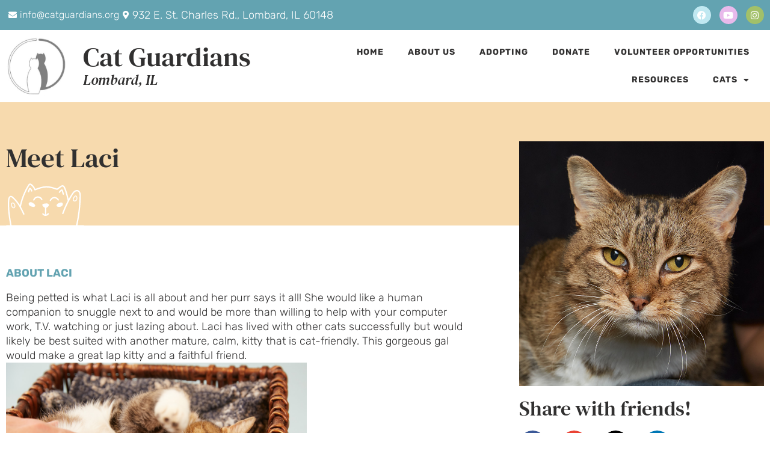

--- FILE ---
content_type: text/html; charset=UTF-8
request_url: https://catguardians.org/cats/laci/
body_size: 22128
content:
<!doctype html>
<html lang="en-US">
<head>
	<meta charset="UTF-8">
	<meta name="viewport" content="width=device-width, initial-scale=1">
	<link rel="profile" href="https://gmpg.org/xfn/11">
	<title>Laci &#8211; Cat Guardians</title>
<meta name='robots' content='max-image-preview:large' />
	<style>img:is([sizes="auto" i], [sizes^="auto," i]) { contain-intrinsic-size: 3000px 1500px }</style>
	<link rel="alternate" type="application/rss+xml" title="Cat Guardians &raquo; Feed" href="https://catguardians.org/feed/" />
<link rel="alternate" type="application/rss+xml" title="Cat Guardians &raquo; Comments Feed" href="https://catguardians.org/comments/feed/" />
<script>
window._wpemojiSettings = {"baseUrl":"https:\/\/s.w.org\/images\/core\/emoji\/16.0.1\/72x72\/","ext":".png","svgUrl":"https:\/\/s.w.org\/images\/core\/emoji\/16.0.1\/svg\/","svgExt":".svg","source":{"concatemoji":"https:\/\/catguardians.org\/wp-includes\/js\/wp-emoji-release.min.js?ver=6.8.3"}};
/*! This file is auto-generated */
!function(s,n){var o,i,e;function c(e){try{var t={supportTests:e,timestamp:(new Date).valueOf()};sessionStorage.setItem(o,JSON.stringify(t))}catch(e){}}function p(e,t,n){e.clearRect(0,0,e.canvas.width,e.canvas.height),e.fillText(t,0,0);var t=new Uint32Array(e.getImageData(0,0,e.canvas.width,e.canvas.height).data),a=(e.clearRect(0,0,e.canvas.width,e.canvas.height),e.fillText(n,0,0),new Uint32Array(e.getImageData(0,0,e.canvas.width,e.canvas.height).data));return t.every(function(e,t){return e===a[t]})}function u(e,t){e.clearRect(0,0,e.canvas.width,e.canvas.height),e.fillText(t,0,0);for(var n=e.getImageData(16,16,1,1),a=0;a<n.data.length;a++)if(0!==n.data[a])return!1;return!0}function f(e,t,n,a){switch(t){case"flag":return n(e,"\ud83c\udff3\ufe0f\u200d\u26a7\ufe0f","\ud83c\udff3\ufe0f\u200b\u26a7\ufe0f")?!1:!n(e,"\ud83c\udde8\ud83c\uddf6","\ud83c\udde8\u200b\ud83c\uddf6")&&!n(e,"\ud83c\udff4\udb40\udc67\udb40\udc62\udb40\udc65\udb40\udc6e\udb40\udc67\udb40\udc7f","\ud83c\udff4\u200b\udb40\udc67\u200b\udb40\udc62\u200b\udb40\udc65\u200b\udb40\udc6e\u200b\udb40\udc67\u200b\udb40\udc7f");case"emoji":return!a(e,"\ud83e\udedf")}return!1}function g(e,t,n,a){var r="undefined"!=typeof WorkerGlobalScope&&self instanceof WorkerGlobalScope?new OffscreenCanvas(300,150):s.createElement("canvas"),o=r.getContext("2d",{willReadFrequently:!0}),i=(o.textBaseline="top",o.font="600 32px Arial",{});return e.forEach(function(e){i[e]=t(o,e,n,a)}),i}function t(e){var t=s.createElement("script");t.src=e,t.defer=!0,s.head.appendChild(t)}"undefined"!=typeof Promise&&(o="wpEmojiSettingsSupports",i=["flag","emoji"],n.supports={everything:!0,everythingExceptFlag:!0},e=new Promise(function(e){s.addEventListener("DOMContentLoaded",e,{once:!0})}),new Promise(function(t){var n=function(){try{var e=JSON.parse(sessionStorage.getItem(o));if("object"==typeof e&&"number"==typeof e.timestamp&&(new Date).valueOf()<e.timestamp+604800&&"object"==typeof e.supportTests)return e.supportTests}catch(e){}return null}();if(!n){if("undefined"!=typeof Worker&&"undefined"!=typeof OffscreenCanvas&&"undefined"!=typeof URL&&URL.createObjectURL&&"undefined"!=typeof Blob)try{var e="postMessage("+g.toString()+"("+[JSON.stringify(i),f.toString(),p.toString(),u.toString()].join(",")+"));",a=new Blob([e],{type:"text/javascript"}),r=new Worker(URL.createObjectURL(a),{name:"wpTestEmojiSupports"});return void(r.onmessage=function(e){c(n=e.data),r.terminate(),t(n)})}catch(e){}c(n=g(i,f,p,u))}t(n)}).then(function(e){for(var t in e)n.supports[t]=e[t],n.supports.everything=n.supports.everything&&n.supports[t],"flag"!==t&&(n.supports.everythingExceptFlag=n.supports.everythingExceptFlag&&n.supports[t]);n.supports.everythingExceptFlag=n.supports.everythingExceptFlag&&!n.supports.flag,n.DOMReady=!1,n.readyCallback=function(){n.DOMReady=!0}}).then(function(){return e}).then(function(){var e;n.supports.everything||(n.readyCallback(),(e=n.source||{}).concatemoji?t(e.concatemoji):e.wpemoji&&e.twemoji&&(t(e.twemoji),t(e.wpemoji)))}))}((window,document),window._wpemojiSettings);
</script>
<link rel='stylesheet' id='formidable-css' href='https://catguardians.org/wp-content/plugins/formidable/css/formidableforms.css?ver=1132215' media='all' />
<style id='wp-emoji-styles-inline-css'>

	img.wp-smiley, img.emoji {
		display: inline !important;
		border: none !important;
		box-shadow: none !important;
		height: 1em !important;
		width: 1em !important;
		margin: 0 0.07em !important;
		vertical-align: -0.1em !important;
		background: none !important;
		padding: 0 !important;
	}
</style>
<link rel='stylesheet' id='wp-block-library-css' href='https://catguardians.org/wp-includes/css/dist/block-library/style.min.css?ver=6.8.3' media='all' />
<style id='global-styles-inline-css'>
:root{--wp--preset--aspect-ratio--square: 1;--wp--preset--aspect-ratio--4-3: 4/3;--wp--preset--aspect-ratio--3-4: 3/4;--wp--preset--aspect-ratio--3-2: 3/2;--wp--preset--aspect-ratio--2-3: 2/3;--wp--preset--aspect-ratio--16-9: 16/9;--wp--preset--aspect-ratio--9-16: 9/16;--wp--preset--color--black: #000000;--wp--preset--color--cyan-bluish-gray: #abb8c3;--wp--preset--color--white: #ffffff;--wp--preset--color--pale-pink: #f78da7;--wp--preset--color--vivid-red: #cf2e2e;--wp--preset--color--luminous-vivid-orange: #ff6900;--wp--preset--color--luminous-vivid-amber: #fcb900;--wp--preset--color--light-green-cyan: #7bdcb5;--wp--preset--color--vivid-green-cyan: #00d084;--wp--preset--color--pale-cyan-blue: #8ed1fc;--wp--preset--color--vivid-cyan-blue: #0693e3;--wp--preset--color--vivid-purple: #9b51e0;--wp--preset--gradient--vivid-cyan-blue-to-vivid-purple: linear-gradient(135deg,rgba(6,147,227,1) 0%,rgb(155,81,224) 100%);--wp--preset--gradient--light-green-cyan-to-vivid-green-cyan: linear-gradient(135deg,rgb(122,220,180) 0%,rgb(0,208,130) 100%);--wp--preset--gradient--luminous-vivid-amber-to-luminous-vivid-orange: linear-gradient(135deg,rgba(252,185,0,1) 0%,rgba(255,105,0,1) 100%);--wp--preset--gradient--luminous-vivid-orange-to-vivid-red: linear-gradient(135deg,rgba(255,105,0,1) 0%,rgb(207,46,46) 100%);--wp--preset--gradient--very-light-gray-to-cyan-bluish-gray: linear-gradient(135deg,rgb(238,238,238) 0%,rgb(169,184,195) 100%);--wp--preset--gradient--cool-to-warm-spectrum: linear-gradient(135deg,rgb(74,234,220) 0%,rgb(151,120,209) 20%,rgb(207,42,186) 40%,rgb(238,44,130) 60%,rgb(251,105,98) 80%,rgb(254,248,76) 100%);--wp--preset--gradient--blush-light-purple: linear-gradient(135deg,rgb(255,206,236) 0%,rgb(152,150,240) 100%);--wp--preset--gradient--blush-bordeaux: linear-gradient(135deg,rgb(254,205,165) 0%,rgb(254,45,45) 50%,rgb(107,0,62) 100%);--wp--preset--gradient--luminous-dusk: linear-gradient(135deg,rgb(255,203,112) 0%,rgb(199,81,192) 50%,rgb(65,88,208) 100%);--wp--preset--gradient--pale-ocean: linear-gradient(135deg,rgb(255,245,203) 0%,rgb(182,227,212) 50%,rgb(51,167,181) 100%);--wp--preset--gradient--electric-grass: linear-gradient(135deg,rgb(202,248,128) 0%,rgb(113,206,126) 100%);--wp--preset--gradient--midnight: linear-gradient(135deg,rgb(2,3,129) 0%,rgb(40,116,252) 100%);--wp--preset--font-size--small: 13px;--wp--preset--font-size--medium: 20px;--wp--preset--font-size--large: 36px;--wp--preset--font-size--x-large: 42px;--wp--preset--spacing--20: 0.44rem;--wp--preset--spacing--30: 0.67rem;--wp--preset--spacing--40: 1rem;--wp--preset--spacing--50: 1.5rem;--wp--preset--spacing--60: 2.25rem;--wp--preset--spacing--70: 3.38rem;--wp--preset--spacing--80: 5.06rem;--wp--preset--shadow--natural: 6px 6px 9px rgba(0, 0, 0, 0.2);--wp--preset--shadow--deep: 12px 12px 50px rgba(0, 0, 0, 0.4);--wp--preset--shadow--sharp: 6px 6px 0px rgba(0, 0, 0, 0.2);--wp--preset--shadow--outlined: 6px 6px 0px -3px rgba(255, 255, 255, 1), 6px 6px rgba(0, 0, 0, 1);--wp--preset--shadow--crisp: 6px 6px 0px rgba(0, 0, 0, 1);}:root { --wp--style--global--content-size: 800px;--wp--style--global--wide-size: 1200px; }:where(body) { margin: 0; }.wp-site-blocks > .alignleft { float: left; margin-right: 2em; }.wp-site-blocks > .alignright { float: right; margin-left: 2em; }.wp-site-blocks > .aligncenter { justify-content: center; margin-left: auto; margin-right: auto; }:where(.wp-site-blocks) > * { margin-block-start: 24px; margin-block-end: 0; }:where(.wp-site-blocks) > :first-child { margin-block-start: 0; }:where(.wp-site-blocks) > :last-child { margin-block-end: 0; }:root { --wp--style--block-gap: 24px; }:root :where(.is-layout-flow) > :first-child{margin-block-start: 0;}:root :where(.is-layout-flow) > :last-child{margin-block-end: 0;}:root :where(.is-layout-flow) > *{margin-block-start: 24px;margin-block-end: 0;}:root :where(.is-layout-constrained) > :first-child{margin-block-start: 0;}:root :where(.is-layout-constrained) > :last-child{margin-block-end: 0;}:root :where(.is-layout-constrained) > *{margin-block-start: 24px;margin-block-end: 0;}:root :where(.is-layout-flex){gap: 24px;}:root :where(.is-layout-grid){gap: 24px;}.is-layout-flow > .alignleft{float: left;margin-inline-start: 0;margin-inline-end: 2em;}.is-layout-flow > .alignright{float: right;margin-inline-start: 2em;margin-inline-end: 0;}.is-layout-flow > .aligncenter{margin-left: auto !important;margin-right: auto !important;}.is-layout-constrained > .alignleft{float: left;margin-inline-start: 0;margin-inline-end: 2em;}.is-layout-constrained > .alignright{float: right;margin-inline-start: 2em;margin-inline-end: 0;}.is-layout-constrained > .aligncenter{margin-left: auto !important;margin-right: auto !important;}.is-layout-constrained > :where(:not(.alignleft):not(.alignright):not(.alignfull)){max-width: var(--wp--style--global--content-size);margin-left: auto !important;margin-right: auto !important;}.is-layout-constrained > .alignwide{max-width: var(--wp--style--global--wide-size);}body .is-layout-flex{display: flex;}.is-layout-flex{flex-wrap: wrap;align-items: center;}.is-layout-flex > :is(*, div){margin: 0;}body .is-layout-grid{display: grid;}.is-layout-grid > :is(*, div){margin: 0;}body{padding-top: 0px;padding-right: 0px;padding-bottom: 0px;padding-left: 0px;}a:where(:not(.wp-element-button)){text-decoration: underline;}:root :where(.wp-element-button, .wp-block-button__link){background-color: #32373c;border-width: 0;color: #fff;font-family: inherit;font-size: inherit;line-height: inherit;padding: calc(0.667em + 2px) calc(1.333em + 2px);text-decoration: none;}.has-black-color{color: var(--wp--preset--color--black) !important;}.has-cyan-bluish-gray-color{color: var(--wp--preset--color--cyan-bluish-gray) !important;}.has-white-color{color: var(--wp--preset--color--white) !important;}.has-pale-pink-color{color: var(--wp--preset--color--pale-pink) !important;}.has-vivid-red-color{color: var(--wp--preset--color--vivid-red) !important;}.has-luminous-vivid-orange-color{color: var(--wp--preset--color--luminous-vivid-orange) !important;}.has-luminous-vivid-amber-color{color: var(--wp--preset--color--luminous-vivid-amber) !important;}.has-light-green-cyan-color{color: var(--wp--preset--color--light-green-cyan) !important;}.has-vivid-green-cyan-color{color: var(--wp--preset--color--vivid-green-cyan) !important;}.has-pale-cyan-blue-color{color: var(--wp--preset--color--pale-cyan-blue) !important;}.has-vivid-cyan-blue-color{color: var(--wp--preset--color--vivid-cyan-blue) !important;}.has-vivid-purple-color{color: var(--wp--preset--color--vivid-purple) !important;}.has-black-background-color{background-color: var(--wp--preset--color--black) !important;}.has-cyan-bluish-gray-background-color{background-color: var(--wp--preset--color--cyan-bluish-gray) !important;}.has-white-background-color{background-color: var(--wp--preset--color--white) !important;}.has-pale-pink-background-color{background-color: var(--wp--preset--color--pale-pink) !important;}.has-vivid-red-background-color{background-color: var(--wp--preset--color--vivid-red) !important;}.has-luminous-vivid-orange-background-color{background-color: var(--wp--preset--color--luminous-vivid-orange) !important;}.has-luminous-vivid-amber-background-color{background-color: var(--wp--preset--color--luminous-vivid-amber) !important;}.has-light-green-cyan-background-color{background-color: var(--wp--preset--color--light-green-cyan) !important;}.has-vivid-green-cyan-background-color{background-color: var(--wp--preset--color--vivid-green-cyan) !important;}.has-pale-cyan-blue-background-color{background-color: var(--wp--preset--color--pale-cyan-blue) !important;}.has-vivid-cyan-blue-background-color{background-color: var(--wp--preset--color--vivid-cyan-blue) !important;}.has-vivid-purple-background-color{background-color: var(--wp--preset--color--vivid-purple) !important;}.has-black-border-color{border-color: var(--wp--preset--color--black) !important;}.has-cyan-bluish-gray-border-color{border-color: var(--wp--preset--color--cyan-bluish-gray) !important;}.has-white-border-color{border-color: var(--wp--preset--color--white) !important;}.has-pale-pink-border-color{border-color: var(--wp--preset--color--pale-pink) !important;}.has-vivid-red-border-color{border-color: var(--wp--preset--color--vivid-red) !important;}.has-luminous-vivid-orange-border-color{border-color: var(--wp--preset--color--luminous-vivid-orange) !important;}.has-luminous-vivid-amber-border-color{border-color: var(--wp--preset--color--luminous-vivid-amber) !important;}.has-light-green-cyan-border-color{border-color: var(--wp--preset--color--light-green-cyan) !important;}.has-vivid-green-cyan-border-color{border-color: var(--wp--preset--color--vivid-green-cyan) !important;}.has-pale-cyan-blue-border-color{border-color: var(--wp--preset--color--pale-cyan-blue) !important;}.has-vivid-cyan-blue-border-color{border-color: var(--wp--preset--color--vivid-cyan-blue) !important;}.has-vivid-purple-border-color{border-color: var(--wp--preset--color--vivid-purple) !important;}.has-vivid-cyan-blue-to-vivid-purple-gradient-background{background: var(--wp--preset--gradient--vivid-cyan-blue-to-vivid-purple) !important;}.has-light-green-cyan-to-vivid-green-cyan-gradient-background{background: var(--wp--preset--gradient--light-green-cyan-to-vivid-green-cyan) !important;}.has-luminous-vivid-amber-to-luminous-vivid-orange-gradient-background{background: var(--wp--preset--gradient--luminous-vivid-amber-to-luminous-vivid-orange) !important;}.has-luminous-vivid-orange-to-vivid-red-gradient-background{background: var(--wp--preset--gradient--luminous-vivid-orange-to-vivid-red) !important;}.has-very-light-gray-to-cyan-bluish-gray-gradient-background{background: var(--wp--preset--gradient--very-light-gray-to-cyan-bluish-gray) !important;}.has-cool-to-warm-spectrum-gradient-background{background: var(--wp--preset--gradient--cool-to-warm-spectrum) !important;}.has-blush-light-purple-gradient-background{background: var(--wp--preset--gradient--blush-light-purple) !important;}.has-blush-bordeaux-gradient-background{background: var(--wp--preset--gradient--blush-bordeaux) !important;}.has-luminous-dusk-gradient-background{background: var(--wp--preset--gradient--luminous-dusk) !important;}.has-pale-ocean-gradient-background{background: var(--wp--preset--gradient--pale-ocean) !important;}.has-electric-grass-gradient-background{background: var(--wp--preset--gradient--electric-grass) !important;}.has-midnight-gradient-background{background: var(--wp--preset--gradient--midnight) !important;}.has-small-font-size{font-size: var(--wp--preset--font-size--small) !important;}.has-medium-font-size{font-size: var(--wp--preset--font-size--medium) !important;}.has-large-font-size{font-size: var(--wp--preset--font-size--large) !important;}.has-x-large-font-size{font-size: var(--wp--preset--font-size--x-large) !important;}
:root :where(.wp-block-pullquote){font-size: 1.5em;line-height: 1.6;}
</style>
<link rel='stylesheet' id='hello-elementor-css' href='https://catguardians.org/wp-content/themes/hello-elementor/assets/css/reset.css?ver=3.4.4' media='all' />
<link rel='stylesheet' id='hello-elementor-theme-style-css' href='https://catguardians.org/wp-content/themes/hello-elementor/assets/css/theme.css?ver=3.4.4' media='all' />
<link rel='stylesheet' id='hello-elementor-header-footer-css' href='https://catguardians.org/wp-content/themes/hello-elementor/assets/css/header-footer.css?ver=3.4.4' media='all' />
<link rel='stylesheet' id='elementor-frontend-css' href='https://catguardians.org/wp-content/plugins/elementor/assets/css/frontend.min.css?ver=3.34.1' media='all' />
<style id='elementor-frontend-inline-css'>
.elementor-kit-12457{--e-global-color-primary:#63A3B1;--e-global-color-secondary:#A2C069;--e-global-color-text:#313030;--e-global-color-accent:#897ED7;--e-global-color-0091625:#F3CE96;--e-global-color-0bdddba:#FFFFFF;--e-global-color-4a32988:#000000;--e-global-color-6d36fe5:#C0E8F1;--e-global-color-8168834:#D4E1A5;--e-global-color-dc2b366:#E8BAEB;--e-global-color-02b8d8b:#F7DAAE;--e-global-color-f1ec248:#D9EEF3;--e-global-color-8b5dcde:#F7F7F7;--e-global-typography-primary-font-family:"DM Serif Text";--e-global-typography-primary-font-size:45px;--e-global-typography-primary-font-weight:normal;--e-global-typography-primary-text-transform:none;--e-global-typography-secondary-font-family:"Rubik";--e-global-typography-secondary-font-size:18px;--e-global-typography-secondary-font-weight:bold;--e-global-typography-secondary-text-transform:uppercase;--e-global-typography-text-font-family:"Rubik";--e-global-typography-text-font-size:18px;--e-global-typography-text-font-weight:300;--e-global-typography-text-line-height:24px;--e-global-typography-accent-font-family:"Rubik";--e-global-typography-accent-font-size:16px;--e-global-typography-accent-font-weight:bold;--e-global-typography-accent-text-transform:uppercase;--e-global-typography-accent-letter-spacing:1px;--e-global-typography-9f2329a-font-family:"DM Serif Text";--e-global-typography-9f2329a-font-size:24px;--e-global-typography-9f2329a-font-weight:normal;--e-global-typography-9f2329a-font-style:italic;}.elementor-kit-12457 button,.elementor-kit-12457 input[type="button"],.elementor-kit-12457 input[type="submit"],.elementor-kit-12457 .elementor-button{background-color:var( --e-global-color-accent );font-family:var( --e-global-typography-accent-font-family ), Sans-serif;font-size:var( --e-global-typography-accent-font-size );font-weight:var( --e-global-typography-accent-font-weight );text-transform:var( --e-global-typography-accent-text-transform );letter-spacing:var( --e-global-typography-accent-letter-spacing );color:var( --e-global-color-0bdddba );border-radius:50px 50px 50px 50px;}.elementor-kit-12457 e-page-transition{background-color:#FFBC7D;}.elementor-kit-12457 a{color:var( --e-global-color-accent );}.elementor-kit-12457 h1{color:var( --e-global-color-text );font-family:var( --e-global-typography-primary-font-family ), Sans-serif;font-size:var( --e-global-typography-primary-font-size );font-weight:var( --e-global-typography-primary-font-weight );text-transform:var( --e-global-typography-primary-text-transform );}.elementor-kit-12457 h2{color:var( --e-global-color-primary );font-family:var( --e-global-typography-secondary-font-family ), Sans-serif;font-size:var( --e-global-typography-secondary-font-size );font-weight:var( --e-global-typography-secondary-font-weight );text-transform:var( --e-global-typography-secondary-text-transform );}.elementor-kit-12457 h3{color:var( --e-global-color-text );font-family:"DM Serif Text", Sans-serif;font-size:24px;font-weight:normal;line-height:32px;}.elementor-kit-12457 h4{color:var( --e-global-color-text );font-family:"Rubik", Sans-serif;font-size:18px;font-weight:600;text-transform:uppercase;}.elementor-section.elementor-section-boxed > .elementor-container{max-width:1300px;}.e-con{--container-max-width:1300px;}.elementor-widget:not(:last-child){margin-block-end:20px;}.elementor-element{--widgets-spacing:20px 20px;--widgets-spacing-row:20px;--widgets-spacing-column:20px;}{}h1.entry-title{display:var(--page-title-display);}.site-header .site-branding{flex-direction:column;align-items:stretch;}.site-header{padding-inline-end:0px;padding-inline-start:0px;}.site-footer .site-branding{flex-direction:column;align-items:stretch;}@media(max-width:1024px){.elementor-kit-12457 h1{font-size:var( --e-global-typography-primary-font-size );}.elementor-kit-12457 h2{font-size:var( --e-global-typography-secondary-font-size );}.elementor-kit-12457 button,.elementor-kit-12457 input[type="button"],.elementor-kit-12457 input[type="submit"],.elementor-kit-12457 .elementor-button{font-size:var( --e-global-typography-accent-font-size );letter-spacing:var( --e-global-typography-accent-letter-spacing );}.elementor-section.elementor-section-boxed > .elementor-container{max-width:1024px;}.e-con{--container-max-width:1024px;}}@media(max-width:767px){.elementor-kit-12457 h1{font-size:var( --e-global-typography-primary-font-size );}.elementor-kit-12457 h2{font-size:var( --e-global-typography-secondary-font-size );}.elementor-kit-12457 button,.elementor-kit-12457 input[type="button"],.elementor-kit-12457 input[type="submit"],.elementor-kit-12457 .elementor-button{font-size:var( --e-global-typography-accent-font-size );letter-spacing:var( --e-global-typography-accent-letter-spacing );}.elementor-section.elementor-section-boxed > .elementor-container{max-width:767px;}.e-con{--container-max-width:767px;}}
.elementor-12485 .elementor-element.elementor-element-131e703 > .elementor-container > .elementor-column > .elementor-widget-wrap{align-content:center;align-items:center;}.elementor-12485 .elementor-element.elementor-element-131e703:not(.elementor-motion-effects-element-type-background), .elementor-12485 .elementor-element.elementor-element-131e703 > .elementor-motion-effects-container > .elementor-motion-effects-layer{background-color:var( --e-global-color-primary );}.elementor-12485 .elementor-element.elementor-element-131e703{transition:background 0.3s, border 0.3s, border-radius 0.3s, box-shadow 0.3s;}.elementor-12485 .elementor-element.elementor-element-131e703 > .elementor-background-overlay{transition:background 0.3s, border-radius 0.3s, opacity 0.3s;}.elementor-widget-icon-list .elementor-icon-list-item:not(:last-child):after{border-color:var( --e-global-color-text );}.elementor-widget-icon-list .elementor-icon-list-icon i{color:var( --e-global-color-primary );}.elementor-widget-icon-list .elementor-icon-list-icon svg{fill:var( --e-global-color-primary );}.elementor-widget-icon-list .elementor-icon-list-item > .elementor-icon-list-text, .elementor-widget-icon-list .elementor-icon-list-item > a{font-family:var( --e-global-typography-text-font-family ), Sans-serif;font-size:var( --e-global-typography-text-font-size );font-weight:var( --e-global-typography-text-font-weight );line-height:var( --e-global-typography-text-line-height );}.elementor-widget-icon-list .elementor-icon-list-text{color:var( --e-global-color-secondary );}.elementor-12485 .elementor-element.elementor-element-b72d4a9 .elementor-icon-list-items:not(.elementor-inline-items) .elementor-icon-list-item:not(:last-child){padding-block-end:calc(20px/2);}.elementor-12485 .elementor-element.elementor-element-b72d4a9 .elementor-icon-list-items:not(.elementor-inline-items) .elementor-icon-list-item:not(:first-child){margin-block-start:calc(20px/2);}.elementor-12485 .elementor-element.elementor-element-b72d4a9 .elementor-icon-list-items.elementor-inline-items .elementor-icon-list-item{margin-inline:calc(20px/2);}.elementor-12485 .elementor-element.elementor-element-b72d4a9 .elementor-icon-list-items.elementor-inline-items{margin-inline:calc(-20px/2);}.elementor-12485 .elementor-element.elementor-element-b72d4a9 .elementor-icon-list-items.elementor-inline-items .elementor-icon-list-item:after{inset-inline-end:calc(-20px/2);}.elementor-12485 .elementor-element.elementor-element-b72d4a9 .elementor-icon-list-icon i{color:var( --e-global-color-0bdddba );transition:color 0.3s;}.elementor-12485 .elementor-element.elementor-element-b72d4a9 .elementor-icon-list-icon svg{fill:var( --e-global-color-0bdddba );transition:fill 0.3s;}.elementor-12485 .elementor-element.elementor-element-b72d4a9{--e-icon-list-icon-size:14px;--icon-vertical-offset:0px;}.elementor-12485 .elementor-element.elementor-element-b72d4a9 .elementor-icon-list-text{color:var( --e-global-color-0bdddba );transition:color 0.3s;}.elementor-12485 .elementor-element.elementor-element-2c95fd9 .elementor-repeater-item-237f654.elementor-social-icon{background-color:var( --e-global-color-6d36fe5 );}.elementor-12485 .elementor-element.elementor-element-2c95fd9 .elementor-repeater-item-237f654.elementor-social-icon i{color:var( --e-global-color-0bdddba );}.elementor-12485 .elementor-element.elementor-element-2c95fd9 .elementor-repeater-item-237f654.elementor-social-icon svg{fill:var( --e-global-color-0bdddba );}.elementor-12485 .elementor-element.elementor-element-2c95fd9 .elementor-repeater-item-0277a15.elementor-social-icon{background-color:var( --e-global-color-dc2b366 );}.elementor-12485 .elementor-element.elementor-element-2c95fd9 .elementor-repeater-item-0277a15.elementor-social-icon i{color:var( --e-global-color-0bdddba );}.elementor-12485 .elementor-element.elementor-element-2c95fd9 .elementor-repeater-item-0277a15.elementor-social-icon svg{fill:var( --e-global-color-0bdddba );}.elementor-12485 .elementor-element.elementor-element-2c95fd9 .elementor-repeater-item-d8c3f1b.elementor-social-icon{background-color:var( --e-global-color-secondary );}.elementor-12485 .elementor-element.elementor-element-2c95fd9{--grid-template-columns:repeat(0, auto);--icon-size:15px;--grid-column-gap:10px;--grid-row-gap:0px;}.elementor-12485 .elementor-element.elementor-element-2c95fd9 .elementor-widget-container{text-align:right;}.elementor-12485 .elementor-element.elementor-element-a809d70 > .elementor-container > .elementor-column > .elementor-widget-wrap{align-content:center;align-items:center;}.elementor-widget-image .widget-image-caption{color:var( --e-global-color-text );font-family:var( --e-global-typography-text-font-family ), Sans-serif;font-size:var( --e-global-typography-text-font-size );font-weight:var( --e-global-typography-text-font-weight );line-height:var( --e-global-typography-text-line-height );}.elementor-12485 .elementor-element.elementor-element-5096356{text-align:start;}.elementor-12485 .elementor-element.elementor-element-5096356 img{width:100px;}.elementor-12485 .elementor-element.elementor-element-3383164 > .elementor-widget-wrap > .elementor-widget:not(.elementor-widget__width-auto):not(.elementor-widget__width-initial):not(:last-child):not(.elementor-absolute){margin-block-end:0px;}.elementor-widget-heading .elementor-heading-title{font-family:var( --e-global-typography-primary-font-family ), Sans-serif;font-size:var( --e-global-typography-primary-font-size );font-weight:var( --e-global-typography-primary-font-weight );text-transform:var( --e-global-typography-primary-text-transform );color:var( --e-global-color-primary );}.elementor-12485 .elementor-element.elementor-element-d2e825f .elementor-heading-title{font-family:"DM Serif Text", Sans-serif;font-size:45px;font-weight:normal;color:var( --e-global-color-text );}.elementor-12485 .elementor-element.elementor-element-49df84f .elementor-heading-title{font-family:"DM Serif Text", Sans-serif;font-size:24px;font-weight:normal;font-style:italic;color:var( --e-global-color-text );}.elementor-widget-nav-menu .elementor-nav-menu .elementor-item{font-family:var( --e-global-typography-primary-font-family ), Sans-serif;font-size:var( --e-global-typography-primary-font-size );font-weight:var( --e-global-typography-primary-font-weight );text-transform:var( --e-global-typography-primary-text-transform );}.elementor-widget-nav-menu .elementor-nav-menu--main .elementor-item{color:var( --e-global-color-text );fill:var( --e-global-color-text );}.elementor-widget-nav-menu .elementor-nav-menu--main .elementor-item:hover,
					.elementor-widget-nav-menu .elementor-nav-menu--main .elementor-item.elementor-item-active,
					.elementor-widget-nav-menu .elementor-nav-menu--main .elementor-item.highlighted,
					.elementor-widget-nav-menu .elementor-nav-menu--main .elementor-item:focus{color:var( --e-global-color-accent );fill:var( --e-global-color-accent );}.elementor-widget-nav-menu .elementor-nav-menu--main:not(.e--pointer-framed) .elementor-item:before,
					.elementor-widget-nav-menu .elementor-nav-menu--main:not(.e--pointer-framed) .elementor-item:after{background-color:var( --e-global-color-accent );}.elementor-widget-nav-menu .e--pointer-framed .elementor-item:before,
					.elementor-widget-nav-menu .e--pointer-framed .elementor-item:after{border-color:var( --e-global-color-accent );}.elementor-widget-nav-menu{--e-nav-menu-divider-color:var( --e-global-color-text );}.elementor-widget-nav-menu .elementor-nav-menu--dropdown .elementor-item, .elementor-widget-nav-menu .elementor-nav-menu--dropdown  .elementor-sub-item{font-family:var( --e-global-typography-accent-font-family ), Sans-serif;font-size:var( --e-global-typography-accent-font-size );font-weight:var( --e-global-typography-accent-font-weight );text-transform:var( --e-global-typography-accent-text-transform );letter-spacing:var( --e-global-typography-accent-letter-spacing );}.elementor-12485 .elementor-element.elementor-element-fabeae4 .elementor-menu-toggle{margin:0 auto;}.elementor-12485 .elementor-element.elementor-element-fabeae4 .elementor-nav-menu .elementor-item{font-family:"Rubik", Sans-serif;font-size:14px;font-weight:bold;text-transform:uppercase;letter-spacing:1px;}.elementor-12485 .elementor-element.elementor-element-fabeae4 .elementor-nav-menu--main .elementor-item:hover,
					.elementor-12485 .elementor-element.elementor-element-fabeae4 .elementor-nav-menu--main .elementor-item.elementor-item-active,
					.elementor-12485 .elementor-element.elementor-element-fabeae4 .elementor-nav-menu--main .elementor-item.highlighted,
					.elementor-12485 .elementor-element.elementor-element-fabeae4 .elementor-nav-menu--main .elementor-item:focus{color:var( --e-global-color-secondary );fill:var( --e-global-color-secondary );}.elementor-12485 .elementor-element.elementor-element-fabeae4 .elementor-nav-menu--main .elementor-item.elementor-item-active{color:var( --e-global-color-primary );}.elementor-12485 .elementor-element.elementor-element-fabeae4 .elementor-nav-menu--dropdown a:hover,
					.elementor-12485 .elementor-element.elementor-element-fabeae4 .elementor-nav-menu--dropdown a:focus,
					.elementor-12485 .elementor-element.elementor-element-fabeae4 .elementor-nav-menu--dropdown a.elementor-item-active,
					.elementor-12485 .elementor-element.elementor-element-fabeae4 .elementor-nav-menu--dropdown a.highlighted,
					.elementor-12485 .elementor-element.elementor-element-fabeae4 .elementor-menu-toggle:hover,
					.elementor-12485 .elementor-element.elementor-element-fabeae4 .elementor-menu-toggle:focus{color:var( --e-global-color-secondary );}.elementor-12485 .elementor-element.elementor-element-fabeae4 .elementor-nav-menu--dropdown a:hover,
					.elementor-12485 .elementor-element.elementor-element-fabeae4 .elementor-nav-menu--dropdown a:focus,
					.elementor-12485 .elementor-element.elementor-element-fabeae4 .elementor-nav-menu--dropdown a.elementor-item-active,
					.elementor-12485 .elementor-element.elementor-element-fabeae4 .elementor-nav-menu--dropdown a.highlighted{background-color:var( --e-global-color-0bdddba );}.elementor-12485 .elementor-element.elementor-element-fabeae4 .elementor-nav-menu--dropdown .elementor-item, .elementor-12485 .elementor-element.elementor-element-fabeae4 .elementor-nav-menu--dropdown  .elementor-sub-item{font-family:"Rubik", Sans-serif;font-size:14px;font-weight:bold;text-transform:uppercase;letter-spacing:1px;}.elementor-theme-builder-content-area{height:400px;}.elementor-location-header:before, .elementor-location-footer:before{content:"";display:table;clear:both;}@media(min-width:768px){.elementor-12485 .elementor-element.elementor-element-4a4ad83{width:85.923%;}.elementor-12485 .elementor-element.elementor-element-5d94a27{width:14.039%;}.elementor-12485 .elementor-element.elementor-element-894f115{width:10%;}.elementor-12485 .elementor-element.elementor-element-3383164{width:23.948%;}.elementor-12485 .elementor-element.elementor-element-5289707{width:65.718%;}}@media(max-width:1024px) and (min-width:768px){.elementor-12485 .elementor-element.elementor-element-4a4ad83{width:75%;}.elementor-12485 .elementor-element.elementor-element-5d94a27{width:25%;}.elementor-12485 .elementor-element.elementor-element-894f115{width:16%;}.elementor-12485 .elementor-element.elementor-element-3383164{width:30%;}.elementor-12485 .elementor-element.elementor-element-5289707{width:54%;}}@media(max-width:1024px){.elementor-widget-icon-list .elementor-icon-list-item > .elementor-icon-list-text, .elementor-widget-icon-list .elementor-icon-list-item > a{font-size:var( --e-global-typography-text-font-size );line-height:var( --e-global-typography-text-line-height );}.elementor-widget-image .widget-image-caption{font-size:var( --e-global-typography-text-font-size );line-height:var( --e-global-typography-text-line-height );}.elementor-widget-heading .elementor-heading-title{font-size:var( --e-global-typography-primary-font-size );}.elementor-12485 .elementor-element.elementor-element-d2e825f .elementor-heading-title{font-size:33px;}.elementor-12485 .elementor-element.elementor-element-49df84f .elementor-heading-title{font-size:20px;}.elementor-widget-nav-menu .elementor-nav-menu .elementor-item{font-size:var( --e-global-typography-primary-font-size );}.elementor-widget-nav-menu .elementor-nav-menu--dropdown .elementor-item, .elementor-widget-nav-menu .elementor-nav-menu--dropdown  .elementor-sub-item{font-size:var( --e-global-typography-accent-font-size );letter-spacing:var( --e-global-typography-accent-letter-spacing );}}@media(max-width:767px){.elementor-widget-icon-list .elementor-icon-list-item > .elementor-icon-list-text, .elementor-widget-icon-list .elementor-icon-list-item > a{font-size:var( --e-global-typography-text-font-size );line-height:var( --e-global-typography-text-line-height );}.elementor-widget-image .widget-image-caption{font-size:var( --e-global-typography-text-font-size );line-height:var( --e-global-typography-text-line-height );}.elementor-widget-heading .elementor-heading-title{font-size:var( --e-global-typography-primary-font-size );}.elementor-widget-nav-menu .elementor-nav-menu .elementor-item{font-size:var( --e-global-typography-primary-font-size );}.elementor-widget-nav-menu .elementor-nav-menu--dropdown .elementor-item, .elementor-widget-nav-menu .elementor-nav-menu--dropdown  .elementor-sub-item{font-size:var( --e-global-typography-accent-font-size );letter-spacing:var( --e-global-typography-accent-letter-spacing );}}
.elementor-12492 .elementor-element.elementor-element-d325098 > .elementor-element-populated{padding:0px 0px 0px 0px;}.elementor-widget-call-to-action .elementor-cta__title{font-family:var( --e-global-typography-primary-font-family ), Sans-serif;font-size:var( --e-global-typography-primary-font-size );font-weight:var( --e-global-typography-primary-font-weight );text-transform:var( --e-global-typography-primary-text-transform );}.elementor-widget-call-to-action .elementor-cta__description{font-family:var( --e-global-typography-text-font-family ), Sans-serif;font-size:var( --e-global-typography-text-font-size );font-weight:var( --e-global-typography-text-font-weight );line-height:var( --e-global-typography-text-line-height );}.elementor-widget-call-to-action .elementor-cta__button{font-family:var( --e-global-typography-accent-font-family ), Sans-serif;font-size:var( --e-global-typography-accent-font-size );font-weight:var( --e-global-typography-accent-font-weight );text-transform:var( --e-global-typography-accent-text-transform );letter-spacing:var( --e-global-typography-accent-letter-spacing );}.elementor-widget-call-to-action .elementor-ribbon-inner{background-color:var( --e-global-color-accent );font-family:var( --e-global-typography-accent-font-family ), Sans-serif;font-size:var( --e-global-typography-accent-font-size );font-weight:var( --e-global-typography-accent-font-weight );text-transform:var( --e-global-typography-accent-text-transform );letter-spacing:var( --e-global-typography-accent-letter-spacing );}.elementor-12492 .elementor-element.elementor-element-2a66215 .elementor-cta__content-item{transition-duration:1000ms;}.elementor-12492 .elementor-element.elementor-element-2a66215.elementor-cta--sequenced-animation .elementor-cta__content-item:nth-child(2){transition-delay:calc( 1000ms / 3 );}.elementor-12492 .elementor-element.elementor-element-2a66215.elementor-cta--sequenced-animation .elementor-cta__content-item:nth-child(3){transition-delay:calc( ( 1000ms / 3 ) * 2 );}.elementor-12492 .elementor-element.elementor-element-2a66215.elementor-cta--sequenced-animation .elementor-cta__content-item:nth-child(4){transition-delay:calc( ( 1000ms / 3 ) * 3 );}.elementor-12492 .elementor-element.elementor-element-2a66215 .elementor-cta .elementor-cta__bg, .elementor-12492 .elementor-element.elementor-element-2a66215 .elementor-cta .elementor-cta__bg-overlay{transition-duration:1500ms;}.elementor-12492 .elementor-element.elementor-element-2a66215 .elementor-cta__content{text-align:center;}.elementor-12492 .elementor-element.elementor-element-2a66215 .elementor-cta__title{font-family:"DM Serif Text", Sans-serif;font-size:45px;font-weight:normal;text-transform:none;}.elementor-12492 .elementor-element.elementor-element-2a66215 .elementor-cta:not(:hover) .elementor-cta__bg-overlay{background-color:#E8BAEBB5;}.elementor-12492 .elementor-element.elementor-element-2a66215 .elementor-cta:hover .elementor-cta__bg-overlay{background-color:#E8BAEBEB;}.elementor-12492 .elementor-element.elementor-element-4d4b796 > .elementor-element-populated{padding:0px 0px 0px 0px;}.elementor-12492 .elementor-element.elementor-element-45427c4 .elementor-cta__content-item{transition-duration:1000ms;}.elementor-12492 .elementor-element.elementor-element-45427c4.elementor-cta--sequenced-animation .elementor-cta__content-item:nth-child(2){transition-delay:calc( 1000ms / 3 );}.elementor-12492 .elementor-element.elementor-element-45427c4.elementor-cta--sequenced-animation .elementor-cta__content-item:nth-child(3){transition-delay:calc( ( 1000ms / 3 ) * 2 );}.elementor-12492 .elementor-element.elementor-element-45427c4.elementor-cta--sequenced-animation .elementor-cta__content-item:nth-child(4){transition-delay:calc( ( 1000ms / 3 ) * 3 );}.elementor-12492 .elementor-element.elementor-element-45427c4 .elementor-cta .elementor-cta__bg, .elementor-12492 .elementor-element.elementor-element-45427c4 .elementor-cta .elementor-cta__bg-overlay{transition-duration:1500ms;}.elementor-12492 .elementor-element.elementor-element-45427c4 .elementor-cta__content{text-align:center;}.elementor-12492 .elementor-element.elementor-element-45427c4 .elementor-cta__title{font-family:"DM Serif Text", Sans-serif;font-size:45px;font-weight:normal;text-transform:none;}.elementor-12492 .elementor-element.elementor-element-45427c4 .elementor-cta:not(:hover) .elementor-cta__bg-overlay{background-color:#63A3B1B5;}.elementor-12492 .elementor-element.elementor-element-45427c4 .elementor-cta:hover .elementor-cta__bg-overlay{background-color:#63A3B1EB;}.elementor-12492 .elementor-element.elementor-element-04cd7a1 > .elementor-element-populated{padding:0px 0px 0px 0px;}.elementor-12492 .elementor-element.elementor-element-be05c3f .elementor-cta__content-item{transition-duration:1000ms;}.elementor-12492 .elementor-element.elementor-element-be05c3f.elementor-cta--sequenced-animation .elementor-cta__content-item:nth-child(2){transition-delay:calc( 1000ms / 3 );}.elementor-12492 .elementor-element.elementor-element-be05c3f.elementor-cta--sequenced-animation .elementor-cta__content-item:nth-child(3){transition-delay:calc( ( 1000ms / 3 ) * 2 );}.elementor-12492 .elementor-element.elementor-element-be05c3f.elementor-cta--sequenced-animation .elementor-cta__content-item:nth-child(4){transition-delay:calc( ( 1000ms / 3 ) * 3 );}.elementor-12492 .elementor-element.elementor-element-be05c3f .elementor-cta .elementor-cta__bg, .elementor-12492 .elementor-element.elementor-element-be05c3f .elementor-cta .elementor-cta__bg-overlay{transition-duration:1500ms;}.elementor-12492 .elementor-element.elementor-element-be05c3f .elementor-cta__content{text-align:center;}.elementor-12492 .elementor-element.elementor-element-be05c3f .elementor-cta__title{font-family:"DM Serif Text", Sans-serif;font-size:45px;font-weight:normal;text-transform:none;}.elementor-12492 .elementor-element.elementor-element-be05c3f .elementor-cta:not(:hover) .elementor-cta__bg-overlay{background-color:#897ED7B5;}.elementor-12492 .elementor-element.elementor-element-be05c3f .elementor-cta:hover .elementor-cta__bg-overlay{background-color:#897ED7EB;}.elementor-12492 .elementor-element.elementor-element-5c7729c > .elementor-element-populated{padding:0px 0px 0px 0px;}.elementor-12492 .elementor-element.elementor-element-7583912 .elementor-cta__content-item{transition-duration:1000ms;}.elementor-12492 .elementor-element.elementor-element-7583912.elementor-cta--sequenced-animation .elementor-cta__content-item:nth-child(2){transition-delay:calc( 1000ms / 3 );}.elementor-12492 .elementor-element.elementor-element-7583912.elementor-cta--sequenced-animation .elementor-cta__content-item:nth-child(3){transition-delay:calc( ( 1000ms / 3 ) * 2 );}.elementor-12492 .elementor-element.elementor-element-7583912.elementor-cta--sequenced-animation .elementor-cta__content-item:nth-child(4){transition-delay:calc( ( 1000ms / 3 ) * 3 );}.elementor-12492 .elementor-element.elementor-element-7583912 .elementor-cta .elementor-cta__bg, .elementor-12492 .elementor-element.elementor-element-7583912 .elementor-cta .elementor-cta__bg-overlay{transition-duration:1500ms;}.elementor-12492 .elementor-element.elementor-element-7583912 .elementor-cta__content{text-align:center;}.elementor-12492 .elementor-element.elementor-element-7583912 .elementor-cta__title{font-family:"DM Serif Text", Sans-serif;font-size:45px;font-weight:normal;text-transform:none;}.elementor-12492 .elementor-element.elementor-element-7583912 .elementor-cta:not(:hover) .elementor-cta__bg-overlay{background-color:#F3CE96B5;}.elementor-12492 .elementor-element.elementor-element-7583912 .elementor-cta:hover .elementor-cta__bg-overlay{background-color:#F3CE96EB;}.elementor-12492 .elementor-element.elementor-element-52889e3 > .elementor-container > .elementor-column > .elementor-widget-wrap{align-content:center;align-items:center;}.elementor-12492 .elementor-element.elementor-element-52889e3:not(.elementor-motion-effects-element-type-background), .elementor-12492 .elementor-element.elementor-element-52889e3 > .elementor-motion-effects-container > .elementor-motion-effects-layer{background-color:var( --e-global-color-primary );}.elementor-12492 .elementor-element.elementor-element-52889e3{transition:background 0.3s, border 0.3s, border-radius 0.3s, box-shadow 0.3s;padding:20px 0px 20px 0px;}.elementor-12492 .elementor-element.elementor-element-52889e3 > .elementor-background-overlay{transition:background 0.3s, border-radius 0.3s, opacity 0.3s;}.elementor-widget-image .widget-image-caption{color:var( --e-global-color-text );font-family:var( --e-global-typography-text-font-family ), Sans-serif;font-size:var( --e-global-typography-text-font-size );font-weight:var( --e-global-typography-text-font-weight );line-height:var( --e-global-typography-text-line-height );}.elementor-bc-flex-widget .elementor-12492 .elementor-element.elementor-element-78f1f09.elementor-column .elementor-widget-wrap{align-items:center;}.elementor-12492 .elementor-element.elementor-element-78f1f09.elementor-column.elementor-element[data-element_type="column"] > .elementor-widget-wrap.elementor-element-populated{align-content:center;align-items:center;}.elementor-12492 .elementor-element.elementor-element-78f1f09 > .elementor-widget-wrap > .elementor-widget:not(.elementor-widget__width-auto):not(.elementor-widget__width-initial):not(:last-child):not(.elementor-absolute){margin-block-end:0px;}.elementor-widget-heading .elementor-heading-title{font-family:var( --e-global-typography-primary-font-family ), Sans-serif;font-size:var( --e-global-typography-primary-font-size );font-weight:var( --e-global-typography-primary-font-weight );text-transform:var( --e-global-typography-primary-text-transform );color:var( --e-global-color-primary );}.elementor-12492 .elementor-element.elementor-element-59a60f2 .elementor-heading-title{font-family:"DM Serif Text", Sans-serif;font-size:45px;font-weight:normal;color:var( --e-global-color-0bdddba );}.elementor-12492 .elementor-element.elementor-element-0f22d78 .elementor-heading-title{font-family:var( --e-global-typography-9f2329a-font-family ), Sans-serif;font-size:var( --e-global-typography-9f2329a-font-size );font-weight:var( --e-global-typography-9f2329a-font-weight );font-style:var( --e-global-typography-9f2329a-font-style );color:var( --e-global-color-0bdddba );}.elementor-12492 .elementor-element.elementor-element-4103c12 .elementor-heading-title{font-family:var( --e-global-typography-text-font-family ), Sans-serif;font-size:var( --e-global-typography-text-font-size );font-weight:var( --e-global-typography-text-font-weight );line-height:var( --e-global-typography-text-line-height );color:var( --e-global-color-0bdddba );}.elementor-bc-flex-widget .elementor-12492 .elementor-element.elementor-element-5bc65f0.elementor-column .elementor-widget-wrap{align-items:center;}.elementor-12492 .elementor-element.elementor-element-5bc65f0.elementor-column.elementor-element[data-element_type="column"] > .elementor-widget-wrap.elementor-element-populated{align-content:center;align-items:center;}.elementor-widget-icon-list .elementor-icon-list-item:not(:last-child):after{border-color:var( --e-global-color-text );}.elementor-widget-icon-list .elementor-icon-list-icon i{color:var( --e-global-color-primary );}.elementor-widget-icon-list .elementor-icon-list-icon svg{fill:var( --e-global-color-primary );}.elementor-widget-icon-list .elementor-icon-list-item > .elementor-icon-list-text, .elementor-widget-icon-list .elementor-icon-list-item > a{font-family:var( --e-global-typography-text-font-family ), Sans-serif;font-size:var( --e-global-typography-text-font-size );font-weight:var( --e-global-typography-text-font-weight );line-height:var( --e-global-typography-text-line-height );}.elementor-widget-icon-list .elementor-icon-list-text{color:var( --e-global-color-secondary );}.elementor-12492 .elementor-element.elementor-element-b9e5313 .elementor-icon-list-items:not(.elementor-inline-items) .elementor-icon-list-item:not(:last-child){padding-block-end:calc(15px/2);}.elementor-12492 .elementor-element.elementor-element-b9e5313 .elementor-icon-list-items:not(.elementor-inline-items) .elementor-icon-list-item:not(:first-child){margin-block-start:calc(15px/2);}.elementor-12492 .elementor-element.elementor-element-b9e5313 .elementor-icon-list-items.elementor-inline-items .elementor-icon-list-item{margin-inline:calc(15px/2);}.elementor-12492 .elementor-element.elementor-element-b9e5313 .elementor-icon-list-items.elementor-inline-items{margin-inline:calc(-15px/2);}.elementor-12492 .elementor-element.elementor-element-b9e5313 .elementor-icon-list-items.elementor-inline-items .elementor-icon-list-item:after{inset-inline-end:calc(-15px/2);}.elementor-12492 .elementor-element.elementor-element-b9e5313 .elementor-icon-list-icon i{color:var( --e-global-color-0bdddba );transition:color 0.3s;}.elementor-12492 .elementor-element.elementor-element-b9e5313 .elementor-icon-list-icon svg{fill:var( --e-global-color-0bdddba );transition:fill 0.3s;}.elementor-12492 .elementor-element.elementor-element-b9e5313{--e-icon-list-icon-size:14px;--icon-vertical-align:flex-start;--icon-vertical-offset:5px;}.elementor-12492 .elementor-element.elementor-element-b9e5313 .elementor-icon-list-text{color:var( --e-global-color-0bdddba );transition:color 0.3s;}.elementor-widget-text-editor{font-family:var( --e-global-typography-text-font-family ), Sans-serif;font-size:var( --e-global-typography-text-font-size );font-weight:var( --e-global-typography-text-font-weight );line-height:var( --e-global-typography-text-line-height );color:var( --e-global-color-text );}.elementor-widget-text-editor.elementor-drop-cap-view-stacked .elementor-drop-cap{background-color:var( --e-global-color-primary );}.elementor-widget-text-editor.elementor-drop-cap-view-framed .elementor-drop-cap, .elementor-widget-text-editor.elementor-drop-cap-view-default .elementor-drop-cap{color:var( --e-global-color-primary );border-color:var( --e-global-color-primary );}.elementor-12492 .elementor-element.elementor-element-9c5ac53{font-family:var( --e-global-typography-accent-font-family ), Sans-serif;font-size:var( --e-global-typography-accent-font-size );font-weight:var( --e-global-typography-accent-font-weight );text-transform:var( --e-global-typography-accent-text-transform );letter-spacing:var( --e-global-typography-accent-letter-spacing );color:var( --e-global-color-0bdddba );}.elementor-12492 .elementor-element.elementor-element-f8a5339 .elementor-repeater-item-237f654.elementor-social-icon{background-color:var( --e-global-color-6d36fe5 );}.elementor-12492 .elementor-element.elementor-element-f8a5339 .elementor-repeater-item-237f654.elementor-social-icon i{color:var( --e-global-color-0bdddba );}.elementor-12492 .elementor-element.elementor-element-f8a5339 .elementor-repeater-item-237f654.elementor-social-icon svg{fill:var( --e-global-color-0bdddba );}.elementor-12492 .elementor-element.elementor-element-f8a5339 .elementor-repeater-item-0277a15.elementor-social-icon{background-color:var( --e-global-color-dc2b366 );}.elementor-12492 .elementor-element.elementor-element-f8a5339 .elementor-repeater-item-0277a15.elementor-social-icon i{color:var( --e-global-color-0bdddba );}.elementor-12492 .elementor-element.elementor-element-f8a5339 .elementor-repeater-item-0277a15.elementor-social-icon svg{fill:var( --e-global-color-0bdddba );}.elementor-12492 .elementor-element.elementor-element-f8a5339 .elementor-repeater-item-31912e3.elementor-social-icon{background-color:var( --e-global-color-secondary );}.elementor-12492 .elementor-element.elementor-element-f8a5339 .elementor-repeater-item-31912e3.elementor-social-icon i{color:var( --e-global-color-0bdddba );}.elementor-12492 .elementor-element.elementor-element-f8a5339 .elementor-repeater-item-31912e3.elementor-social-icon svg{fill:var( --e-global-color-0bdddba );}.elementor-12492 .elementor-element.elementor-element-f8a5339{--grid-template-columns:repeat(0, auto);--icon-size:15px;--grid-column-gap:10px;--grid-row-gap:0px;}.elementor-12492 .elementor-element.elementor-element-f8a5339 .elementor-widget-container{text-align:left;}.elementor-12492 .elementor-element.elementor-element-b0334d0:not(.elementor-motion-effects-element-type-background), .elementor-12492 .elementor-element.elementor-element-b0334d0 > .elementor-motion-effects-container > .elementor-motion-effects-layer{background-color:#4C838F;}.elementor-12492 .elementor-element.elementor-element-b0334d0{transition:background 0.3s, border 0.3s, border-radius 0.3s, box-shadow 0.3s;}.elementor-12492 .elementor-element.elementor-element-b0334d0 > .elementor-background-overlay{transition:background 0.3s, border-radius 0.3s, opacity 0.3s;}.elementor-12492 .elementor-element.elementor-element-eb8774e .elementor-icon-list-icon i{transition:color 0.3s;}.elementor-12492 .elementor-element.elementor-element-eb8774e .elementor-icon-list-icon svg{transition:fill 0.3s;}.elementor-12492 .elementor-element.elementor-element-eb8774e{--e-icon-list-icon-size:14px;--icon-vertical-offset:0px;}.elementor-12492 .elementor-element.elementor-element-eb8774e .elementor-icon-list-item > .elementor-icon-list-text, .elementor-12492 .elementor-element.elementor-element-eb8774e .elementor-icon-list-item > a{font-family:"Rubik", Sans-serif;font-size:14px;font-weight:300;line-height:24px;}.elementor-12492 .elementor-element.elementor-element-eb8774e .elementor-icon-list-text{color:var( --e-global-color-6d36fe5 );transition:color 0.3s;}.elementor-theme-builder-content-area{height:400px;}.elementor-location-header:before, .elementor-location-footer:before{content:"";display:table;clear:both;}@media(min-width:768px){.elementor-12492 .elementor-element.elementor-element-23de898{width:20%;}.elementor-12492 .elementor-element.elementor-element-78f1f09{width:30%;}.elementor-12492 .elementor-element.elementor-element-5bc65f0{width:49.666%;}}@media(max-width:1024px){.elementor-widget-call-to-action .elementor-cta__title{font-size:var( --e-global-typography-primary-font-size );}.elementor-widget-call-to-action .elementor-cta__description{font-size:var( --e-global-typography-text-font-size );line-height:var( --e-global-typography-text-line-height );}.elementor-widget-call-to-action .elementor-cta__button{font-size:var( --e-global-typography-accent-font-size );letter-spacing:var( --e-global-typography-accent-letter-spacing );}.elementor-widget-call-to-action .elementor-ribbon-inner{font-size:var( --e-global-typography-accent-font-size );letter-spacing:var( --e-global-typography-accent-letter-spacing );}.elementor-12492 .elementor-element.elementor-element-2a66215 .elementor-cta__title{font-size:35px;}.elementor-12492 .elementor-element.elementor-element-45427c4 .elementor-cta__title{font-size:35px;}.elementor-12492 .elementor-element.elementor-element-be05c3f .elementor-cta__title{font-size:35px;}.elementor-12492 .elementor-element.elementor-element-7583912 .elementor-cta__title{font-size:35px;}.elementor-widget-image .widget-image-caption{font-size:var( --e-global-typography-text-font-size );line-height:var( --e-global-typography-text-line-height );}.elementor-widget-heading .elementor-heading-title{font-size:var( --e-global-typography-primary-font-size );}.elementor-12492 .elementor-element.elementor-element-59a60f2 .elementor-heading-title{font-size:33px;}.elementor-12492 .elementor-element.elementor-element-0f22d78 .elementor-heading-title{font-size:var( --e-global-typography-9f2329a-font-size );}.elementor-12492 .elementor-element.elementor-element-4103c12 .elementor-heading-title{font-size:var( --e-global-typography-text-font-size );line-height:var( --e-global-typography-text-line-height );}.elementor-widget-icon-list .elementor-icon-list-item > .elementor-icon-list-text, .elementor-widget-icon-list .elementor-icon-list-item > a{font-size:var( --e-global-typography-text-font-size );line-height:var( --e-global-typography-text-line-height );}.elementor-widget-text-editor{font-size:var( --e-global-typography-text-font-size );line-height:var( --e-global-typography-text-line-height );}.elementor-12492 .elementor-element.elementor-element-9c5ac53{font-size:var( --e-global-typography-accent-font-size );letter-spacing:var( --e-global-typography-accent-letter-spacing );}}@media(max-width:767px){.elementor-widget-call-to-action .elementor-cta__title{font-size:var( --e-global-typography-primary-font-size );}.elementor-widget-call-to-action .elementor-cta__description{font-size:var( --e-global-typography-text-font-size );line-height:var( --e-global-typography-text-line-height );}.elementor-widget-call-to-action .elementor-cta__button{font-size:var( --e-global-typography-accent-font-size );letter-spacing:var( --e-global-typography-accent-letter-spacing );}.elementor-widget-call-to-action .elementor-ribbon-inner{font-size:var( --e-global-typography-accent-font-size );letter-spacing:var( --e-global-typography-accent-letter-spacing );}.elementor-widget-image .widget-image-caption{font-size:var( --e-global-typography-text-font-size );line-height:var( --e-global-typography-text-line-height );}.elementor-widget-heading .elementor-heading-title{font-size:var( --e-global-typography-primary-font-size );}.elementor-12492 .elementor-element.elementor-element-0f22d78 .elementor-heading-title{font-size:var( --e-global-typography-9f2329a-font-size );}.elementor-12492 .elementor-element.elementor-element-4103c12 .elementor-heading-title{font-size:var( --e-global-typography-text-font-size );line-height:var( --e-global-typography-text-line-height );}.elementor-widget-icon-list .elementor-icon-list-item > .elementor-icon-list-text, .elementor-widget-icon-list .elementor-icon-list-item > a{font-size:var( --e-global-typography-text-font-size );line-height:var( --e-global-typography-text-line-height );}.elementor-widget-text-editor{font-size:var( --e-global-typography-text-font-size );line-height:var( --e-global-typography-text-line-height );}.elementor-12492 .elementor-element.elementor-element-9c5ac53{font-size:var( --e-global-typography-accent-font-size );letter-spacing:var( --e-global-typography-accent-letter-spacing );}}@media(max-width:1024px) and (min-width:768px){.elementor-12492 .elementor-element.elementor-element-d325098{width:50%;}.elementor-12492 .elementor-element.elementor-element-4d4b796{width:50%;}.elementor-12492 .elementor-element.elementor-element-04cd7a1{width:50%;}.elementor-12492 .elementor-element.elementor-element-5c7729c{width:50%;}.elementor-12492 .elementor-element.elementor-element-5bc65f0{width:50%;}.elementor-12492 .elementor-element.elementor-element-7ef2246{width:100%;}.elementor-12492 .elementor-element.elementor-element-f5fc71a{width:100%;}}
.elementor-12614 .elementor-element.elementor-element-d1f84fd:not(.elementor-motion-effects-element-type-background), .elementor-12614 .elementor-element.elementor-element-d1f84fd > .elementor-motion-effects-container > .elementor-motion-effects-layer{background-color:var( --e-global-color-02b8d8b );}.elementor-12614 .elementor-element.elementor-element-d1f84fd{transition:background 0.3s, border 0.3s, border-radius 0.3s, box-shadow 0.3s;padding:60px 0px 60px 0px;}.elementor-12614 .elementor-element.elementor-element-d1f84fd > .elementor-background-overlay{transition:background 0.3s, border-radius 0.3s, opacity 0.3s;}.elementor-widget-heading .elementor-heading-title{font-family:var( --e-global-typography-primary-font-family ), Sans-serif;font-size:var( --e-global-typography-primary-font-size );font-weight:var( --e-global-typography-primary-font-weight );text-transform:var( --e-global-typography-primary-text-transform );color:var( --e-global-color-primary );}.elementor-12614 .elementor-element.elementor-element-51579b0 .elementor-heading-title{color:var( --e-global-color-text );}.elementor-widget-icon.elementor-view-stacked .elementor-icon{background-color:var( --e-global-color-primary );}.elementor-widget-icon.elementor-view-framed .elementor-icon, .elementor-widget-icon.elementor-view-default .elementor-icon{color:var( --e-global-color-primary );border-color:var( --e-global-color-primary );}.elementor-widget-icon.elementor-view-framed .elementor-icon, .elementor-widget-icon.elementor-view-default .elementor-icon svg{fill:var( --e-global-color-primary );}.elementor-12614 .elementor-element.elementor-element-8b36d0e{top:46px;z-index:0;}.elementor-12614 .elementor-element.elementor-element-8b36d0e .elementor-icon-wrapper{text-align:start;}.elementor-12614 .elementor-element.elementor-element-8b36d0e.elementor-view-stacked .elementor-icon{background-color:var( --e-global-color-0bdddba );}.elementor-12614 .elementor-element.elementor-element-8b36d0e.elementor-view-framed .elementor-icon, .elementor-12614 .elementor-element.elementor-element-8b36d0e.elementor-view-default .elementor-icon{color:var( --e-global-color-0bdddba );border-color:var( --e-global-color-0bdddba );}.elementor-12614 .elementor-element.elementor-element-8b36d0e.elementor-view-framed .elementor-icon, .elementor-12614 .elementor-element.elementor-element-8b36d0e.elementor-view-default .elementor-icon svg{fill:var( --e-global-color-0bdddba );}.elementor-12614 .elementor-element.elementor-element-8b36d0e .elementor-icon{font-size:130px;}.elementor-12614 .elementor-element.elementor-element-8b36d0e .elementor-icon svg{height:130px;}.elementor-12614 .elementor-element.elementor-element-c73e1b8{padding:0px 0px 80px 0px;}.elementor-12614 .elementor-element.elementor-element-4a144ad > .elementor-element-populated{margin:60px 60px 80px 0px;--e-column-margin-right:60px;--e-column-margin-left:0px;}.elementor-12614 .elementor-element.elementor-element-ef18fdc .elementor-heading-title{font-family:var( --e-global-typography-secondary-font-family ), Sans-serif;font-size:var( --e-global-typography-secondary-font-size );font-weight:var( --e-global-typography-secondary-font-weight );text-transform:var( --e-global-typography-secondary-text-transform );}.elementor-widget-theme-post-content{color:var( --e-global-color-text );font-family:var( --e-global-typography-text-font-family ), Sans-serif;font-size:var( --e-global-typography-text-font-size );font-weight:var( --e-global-typography-text-font-weight );line-height:var( --e-global-typography-text-line-height );}.elementor-12614 .elementor-element.elementor-element-6517d5c{font-family:"Rubik", Sans-serif;font-size:18px;font-weight:300;line-height:24px;}.elementor-widget-icon-list .elementor-icon-list-item:not(:last-child):after{border-color:var( --e-global-color-text );}.elementor-widget-icon-list .elementor-icon-list-icon i{color:var( --e-global-color-primary );}.elementor-widget-icon-list .elementor-icon-list-icon svg{fill:var( --e-global-color-primary );}.elementor-widget-icon-list .elementor-icon-list-item > .elementor-icon-list-text, .elementor-widget-icon-list .elementor-icon-list-item > a{font-family:var( --e-global-typography-text-font-family ), Sans-serif;font-size:var( --e-global-typography-text-font-size );font-weight:var( --e-global-typography-text-font-weight );line-height:var( --e-global-typography-text-line-height );}.elementor-widget-icon-list .elementor-icon-list-text{color:var( --e-global-color-secondary );}.elementor-12614 .elementor-element.elementor-element-f72dc92 .elementor-icon-list-items:not(.elementor-inline-items) .elementor-icon-list-item:not(:last-child){padding-block-end:calc(30px/2);}.elementor-12614 .elementor-element.elementor-element-f72dc92 .elementor-icon-list-items:not(.elementor-inline-items) .elementor-icon-list-item:not(:first-child){margin-block-start:calc(30px/2);}.elementor-12614 .elementor-element.elementor-element-f72dc92 .elementor-icon-list-items.elementor-inline-items .elementor-icon-list-item{margin-inline:calc(30px/2);}.elementor-12614 .elementor-element.elementor-element-f72dc92 .elementor-icon-list-items.elementor-inline-items{margin-inline:calc(-30px/2);}.elementor-12614 .elementor-element.elementor-element-f72dc92 .elementor-icon-list-items.elementor-inline-items .elementor-icon-list-item:after{inset-inline-end:calc(-30px/2);}.elementor-12614 .elementor-element.elementor-element-f72dc92 .elementor-icon-list-item:not(:last-child):after{content:"";height:60%;border-color:var( --e-global-color-dc2b366 );}.elementor-12614 .elementor-element.elementor-element-f72dc92 .elementor-icon-list-items:not(.elementor-inline-items) .elementor-icon-list-item:not(:last-child):after{border-block-start-style:solid;border-block-start-width:2px;}.elementor-12614 .elementor-element.elementor-element-f72dc92 .elementor-icon-list-items.elementor-inline-items .elementor-icon-list-item:not(:last-child):after{border-inline-start-style:solid;}.elementor-12614 .elementor-element.elementor-element-f72dc92 .elementor-inline-items .elementor-icon-list-item:not(:last-child):after{border-inline-start-width:2px;}.elementor-12614 .elementor-element.elementor-element-f72dc92 .elementor-icon-list-icon i{transition:color 0.3s;}.elementor-12614 .elementor-element.elementor-element-f72dc92 .elementor-icon-list-icon svg{transition:fill 0.3s;}.elementor-12614 .elementor-element.elementor-element-f72dc92{--e-icon-list-icon-size:14px;--icon-vertical-offset:0px;}.elementor-12614 .elementor-element.elementor-element-f72dc92 .elementor-icon-list-item > .elementor-icon-list-text, .elementor-12614 .elementor-element.elementor-element-f72dc92 .elementor-icon-list-item > a{font-family:var( --e-global-typography-accent-font-family ), Sans-serif;font-size:var( --e-global-typography-accent-font-size );font-weight:var( --e-global-typography-accent-font-weight );text-transform:var( --e-global-typography-accent-text-transform );letter-spacing:var( --e-global-typography-accent-letter-spacing );}.elementor-12614 .elementor-element.elementor-element-f72dc92 .elementor-icon-list-text{color:var( --e-global-color-accent );transition:color 0.3s;}.elementor-12614 .elementor-element.elementor-element-96eb8f4:not(.elementor-motion-effects-element-type-background), .elementor-12614 .elementor-element.elementor-element-96eb8f4 > .elementor-motion-effects-container > .elementor-motion-effects-layer{background-color:var( --e-global-color-6d36fe5 );}.elementor-12614 .elementor-element.elementor-element-96eb8f4{transition:background 0.3s, border 0.3s, border-radius 0.3s, box-shadow 0.3s;margin-top:30px;margin-bottom:30px;padding:20px 20px 20px 20px;}.elementor-12614 .elementor-element.elementor-element-96eb8f4 > .elementor-background-overlay{transition:background 0.3s, border-radius 0.3s, opacity 0.3s;}.elementor-12614 .elementor-element.elementor-element-70bf2fce > .elementor-widget-wrap > .elementor-widget:not(.elementor-widget__width-auto):not(.elementor-widget__width-initial):not(:last-child):not(.elementor-absolute){margin-block-end:5px;}.elementor-12614 .elementor-element.elementor-element-9567fd1 > .elementor-widget-container{margin:0px 0px 10px 0px;padding:0px 0px 10px 0px;border-style:solid;border-width:0px 0px 1px 0px;border-color:var( --e-global-color-f1ec248 );}.elementor-12614 .elementor-element.elementor-element-9567fd1 .elementor-heading-title{font-family:var( --e-global-typography-accent-font-family ), Sans-serif;font-size:var( --e-global-typography-accent-font-size );font-weight:var( --e-global-typography-accent-font-weight );text-transform:var( --e-global-typography-accent-text-transform );letter-spacing:var( --e-global-typography-accent-letter-spacing );}.elementor-12614 .elementor-element.elementor-element-24706904 > .elementor-widget-container{margin:0px 0px 10px 0px;padding:0px 0px 10px 0px;border-style:solid;border-width:0px 0px 1px 0px;border-color:var( --e-global-color-f1ec248 );}.elementor-12614 .elementor-element.elementor-element-24706904 .elementor-heading-title{font-family:var( --e-global-typography-accent-font-family ), Sans-serif;font-size:var( --e-global-typography-accent-font-size );font-weight:var( --e-global-typography-accent-font-weight );text-transform:var( --e-global-typography-accent-text-transform );letter-spacing:var( --e-global-typography-accent-letter-spacing );}.elementor-12614 .elementor-element.elementor-element-14a8331b > .elementor-widget-container{margin:0px 0px 10px 0px;padding:0px 0px 10px 0px;border-style:solid;border-width:0px 0px 1px 0px;border-color:var( --e-global-color-f1ec248 );}.elementor-12614 .elementor-element.elementor-element-14a8331b .elementor-heading-title{font-family:var( --e-global-typography-accent-font-family ), Sans-serif;font-size:var( --e-global-typography-accent-font-size );font-weight:var( --e-global-typography-accent-font-weight );text-transform:var( --e-global-typography-accent-text-transform );letter-spacing:var( --e-global-typography-accent-letter-spacing );}.elementor-12614 .elementor-element.elementor-element-181ab4f7 > .elementor-widget-container{margin:0px 0px 10px 0px;padding:0px 0px 10px 0px;border-style:solid;border-width:0px 0px 1px 0px;border-color:var( --e-global-color-f1ec248 );}.elementor-12614 .elementor-element.elementor-element-181ab4f7 .elementor-heading-title{font-family:var( --e-global-typography-accent-font-family ), Sans-serif;font-size:var( --e-global-typography-accent-font-size );font-weight:var( --e-global-typography-accent-font-weight );text-transform:var( --e-global-typography-accent-text-transform );letter-spacing:var( --e-global-typography-accent-letter-spacing );}.elementor-12614 .elementor-element.elementor-element-7664f2ef > .elementor-widget-wrap > .elementor-widget:not(.elementor-widget__width-auto):not(.elementor-widget__width-initial):not(:last-child):not(.elementor-absolute){margin-block-end:5px;}.elementor-12614 .elementor-element.elementor-element-191ccfaa > .elementor-widget-container{margin:0px 0px 10px 0px;padding:0px 0px 10px 0px;border-style:solid;border-width:0px 0px 1px 0px;border-color:var( --e-global-color-f1ec248 );}.elementor-12614 .elementor-element.elementor-element-191ccfaa .elementor-heading-title{font-family:var( --e-global-typography-accent-font-family ), Sans-serif;font-size:var( --e-global-typography-accent-font-size );font-weight:var( --e-global-typography-accent-font-weight );text-transform:var( --e-global-typography-accent-text-transform );letter-spacing:var( --e-global-typography-accent-letter-spacing );}.elementor-12614 .elementor-element.elementor-element-2f1ba665 > .elementor-widget-container{margin:0px 0px 10px 0px;padding:0px 0px 10px 0px;border-style:solid;border-width:0px 0px 1px 0px;border-color:var( --e-global-color-f1ec248 );}.elementor-12614 .elementor-element.elementor-element-2f1ba665 .elementor-heading-title{font-family:var( --e-global-typography-accent-font-family ), Sans-serif;font-size:var( --e-global-typography-accent-font-size );font-weight:var( --e-global-typography-accent-font-weight );text-transform:var( --e-global-typography-accent-text-transform );letter-spacing:var( --e-global-typography-accent-letter-spacing );}.elementor-12614 .elementor-element.elementor-element-5658a33e > .elementor-widget-container{margin:0px 0px 10px 0px;padding:0px 0px 10px 0px;border-style:solid;border-width:0px 0px 1px 0px;border-color:var( --e-global-color-f1ec248 );}.elementor-12614 .elementor-element.elementor-element-5658a33e .elementor-heading-title{font-family:var( --e-global-typography-accent-font-family ), Sans-serif;font-size:var( --e-global-typography-accent-font-size );font-weight:var( --e-global-typography-accent-font-weight );text-transform:var( --e-global-typography-accent-text-transform );letter-spacing:var( --e-global-typography-accent-letter-spacing );}.elementor-12614 .elementor-element.elementor-element-3b8b99f1 > .elementor-widget-container{margin:0px 0px 10px 0px;padding:0px 0px 10px 0px;border-style:solid;border-width:0px 0px 1px 0px;border-color:var( --e-global-color-f1ec248 );}.elementor-12614 .elementor-element.elementor-element-3b8b99f1 .elementor-heading-title{font-family:var( --e-global-typography-accent-font-family ), Sans-serif;font-size:var( --e-global-typography-accent-font-size );font-weight:var( --e-global-typography-accent-font-weight );text-transform:var( --e-global-typography-accent-text-transform );letter-spacing:var( --e-global-typography-accent-letter-spacing );}.elementor-widget-media-carousel .elementor-carousel-image-overlay{font-family:var( --e-global-typography-accent-font-family ), Sans-serif;font-size:var( --e-global-typography-accent-font-size );font-weight:var( --e-global-typography-accent-font-weight );text-transform:var( --e-global-typography-accent-text-transform );letter-spacing:var( --e-global-typography-accent-letter-spacing );}.elementor-12614 .elementor-element.elementor-element-20dbcc7.elementor-skin-slideshow .elementor-main-swiper:not(.elementor-thumbnails-swiper){margin-bottom:10px;}.elementor-12614 .elementor-element.elementor-element-20dbcc7 .elementor-swiper-button{font-size:20px;}.elementor-12614 .elementor-element.elementor-element-3bdac1c .elementor-wrapper{--video-aspect-ratio:1.77777;}.elementor-widget-button .elementor-button{background-color:var( --e-global-color-accent );font-family:var( --e-global-typography-accent-font-family ), Sans-serif;font-size:var( --e-global-typography-accent-font-size );font-weight:var( --e-global-typography-accent-font-weight );text-transform:var( --e-global-typography-accent-text-transform );letter-spacing:var( --e-global-typography-accent-letter-spacing );}.elementor-12614 .elementor-element.elementor-element-a094a3f .elementor-button{background-color:var( --e-global-color-0bdddba );font-family:"Rubik", Sans-serif;font-size:16px;font-weight:bold;text-transform:uppercase;letter-spacing:1px;fill:var( --e-global-color-accent );color:var( --e-global-color-accent );padding:0px 0px 0px 0px;}.elementor-12614 .elementor-element.elementor-element-a094a3f .elementor-button-content-wrapper{flex-direction:row;}.elementor-12614 .elementor-element.elementor-element-a094a3f .elementor-button .elementor-button-content-wrapper{gap:10px;}.elementor-12614 .elementor-element.elementor-element-47a690b > .elementor-element-populated{margin:-150px 0px 0px 0px;--e-column-margin-right:0px;--e-column-margin-left:0px;}.elementor-widget-theme-post-featured-image .widget-image-caption{color:var( --e-global-color-text );font-family:var( --e-global-typography-text-font-family ), Sans-serif;font-size:var( --e-global-typography-text-font-size );font-weight:var( --e-global-typography-text-font-weight );line-height:var( --e-global-typography-text-line-height );}.elementor-12614 .elementor-element.elementor-element-6752435 .elementor-heading-title{font-family:"DM Serif Text", Sans-serif;font-size:34px;font-weight:normal;color:var( --e-global-color-text );}.elementor-12614 .elementor-element.elementor-element-7fe3b2c{--grid-side-margin:20px;--grid-column-gap:20px;--grid-row-gap:10px;--grid-bottom-margin:10px;}.elementor-12614 .elementor-element.elementor-element-9f192da{--spacer-size:30px;}.elementor-12614 .elementor-element.elementor-element-8559f89 .elementor-heading-title{font-family:"DM Serif Text", Sans-serif;font-size:34px;font-weight:normal;color:var( --e-global-color-text );}.elementor-12614 .elementor-element.elementor-element-68bd085 .elementor-button{background-color:var( --e-global-color-8168834 );fill:var( --e-global-color-0bdddba );color:var( --e-global-color-0bdddba );padding:20px 60px 20px 60px;}.elementor-12614 .elementor-element.elementor-element-68bd085 .elementor-button:hover, .elementor-12614 .elementor-element.elementor-element-68bd085 .elementor-button:focus{background-color:var( --e-global-color-secondary );}.elementor-12614 .elementor-element.elementor-element-68bd085 > .elementor-widget-container{margin:0px 0px 0px 0px;}.elementor-12614 .elementor-element.elementor-element-f85b3a6 .elementor-button{background-color:var( --e-global-color-dc2b366 );fill:var( --e-global-color-0bdddba );color:var( --e-global-color-0bdddba );padding:20px 60px 20px 60px;}.elementor-12614 .elementor-element.elementor-element-f85b3a6 .elementor-button:hover, .elementor-12614 .elementor-element.elementor-element-f85b3a6 .elementor-button:focus{background-color:var( --e-global-color-accent );}.elementor-12614 .elementor-element.elementor-element-18df47f .elementor-button{background-color:var( --e-global-color-02b8d8b );fill:var( --e-global-color-0bdddba );color:var( --e-global-color-0bdddba );padding:20px 60px 20px 60px;}.elementor-12614 .elementor-element.elementor-element-18df47f .elementor-button:hover, .elementor-12614 .elementor-element.elementor-element-18df47f .elementor-button:focus{background-color:var( --e-global-color-0091625 );}.elementor-12614 .elementor-element.elementor-element-18df47f > .elementor-widget-container{margin:0px 0px 0px 0px;}@media(max-width:1024px) and (min-width:768px){.elementor-12614 .elementor-element.elementor-element-4a144ad{width:100%;}.elementor-12614 .elementor-element.elementor-element-47a690b{width:100%;}}@media(max-width:1024px){.elementor-widget-heading .elementor-heading-title{font-size:var( --e-global-typography-primary-font-size );}.elementor-12614 .elementor-element.elementor-element-4a144ad > .elementor-element-populated{margin:60px 0px 60px 0px;--e-column-margin-right:0px;--e-column-margin-left:0px;}.elementor-12614 .elementor-element.elementor-element-ef18fdc .elementor-heading-title{font-size:var( --e-global-typography-secondary-font-size );}.elementor-widget-theme-post-content{font-size:var( --e-global-typography-text-font-size );line-height:var( --e-global-typography-text-line-height );}.elementor-widget-icon-list .elementor-icon-list-item > .elementor-icon-list-text, .elementor-widget-icon-list .elementor-icon-list-item > a{font-size:var( --e-global-typography-text-font-size );line-height:var( --e-global-typography-text-line-height );}.elementor-12614 .elementor-element.elementor-element-f72dc92 .elementor-icon-list-item > .elementor-icon-list-text, .elementor-12614 .elementor-element.elementor-element-f72dc92 .elementor-icon-list-item > a{font-size:var( --e-global-typography-accent-font-size );letter-spacing:var( --e-global-typography-accent-letter-spacing );}.elementor-12614 .elementor-element.elementor-element-9567fd1 .elementor-heading-title{font-size:var( --e-global-typography-accent-font-size );letter-spacing:var( --e-global-typography-accent-letter-spacing );}.elementor-12614 .elementor-element.elementor-element-24706904 .elementor-heading-title{font-size:var( --e-global-typography-accent-font-size );letter-spacing:var( --e-global-typography-accent-letter-spacing );}.elementor-12614 .elementor-element.elementor-element-14a8331b .elementor-heading-title{font-size:var( --e-global-typography-accent-font-size );letter-spacing:var( --e-global-typography-accent-letter-spacing );}.elementor-12614 .elementor-element.elementor-element-181ab4f7 .elementor-heading-title{font-size:var( --e-global-typography-accent-font-size );letter-spacing:var( --e-global-typography-accent-letter-spacing );}.elementor-12614 .elementor-element.elementor-element-191ccfaa .elementor-heading-title{font-size:var( --e-global-typography-accent-font-size );letter-spacing:var( --e-global-typography-accent-letter-spacing );}.elementor-12614 .elementor-element.elementor-element-2f1ba665 .elementor-heading-title{font-size:var( --e-global-typography-accent-font-size );letter-spacing:var( --e-global-typography-accent-letter-spacing );}.elementor-12614 .elementor-element.elementor-element-5658a33e .elementor-heading-title{font-size:var( --e-global-typography-accent-font-size );letter-spacing:var( --e-global-typography-accent-letter-spacing );}.elementor-12614 .elementor-element.elementor-element-3b8b99f1 .elementor-heading-title{font-size:var( --e-global-typography-accent-font-size );letter-spacing:var( --e-global-typography-accent-letter-spacing );}.elementor-widget-media-carousel .elementor-carousel-image-overlay{font-size:var( --e-global-typography-accent-font-size );letter-spacing:var( --e-global-typography-accent-letter-spacing );}.elementor-12614 .elementor-element.elementor-element-20dbcc7.elementor-skin-slideshow .elementor-main-swiper:not(.elementor-thumbnails-swiper){margin-bottom:10px;}.elementor-widget-button .elementor-button{font-size:var( --e-global-typography-accent-font-size );letter-spacing:var( --e-global-typography-accent-letter-spacing );}.elementor-12614 .elementor-element.elementor-element-47a690b > .elementor-element-populated{margin:60px 0px 0px 0px;--e-column-margin-right:0px;--e-column-margin-left:0px;}.elementor-widget-theme-post-featured-image .widget-image-caption{font-size:var( --e-global-typography-text-font-size );line-height:var( --e-global-typography-text-line-height );} .elementor-12614 .elementor-element.elementor-element-7fe3b2c{--grid-side-margin:20px;--grid-column-gap:20px;--grid-row-gap:10px;--grid-bottom-margin:10px;}}@media(max-width:767px){.elementor-widget-heading .elementor-heading-title{font-size:var( --e-global-typography-primary-font-size );}.elementor-12614 .elementor-element.elementor-element-ef18fdc .elementor-heading-title{font-size:var( --e-global-typography-secondary-font-size );}.elementor-widget-theme-post-content{font-size:var( --e-global-typography-text-font-size );line-height:var( --e-global-typography-text-line-height );}.elementor-widget-icon-list .elementor-icon-list-item > .elementor-icon-list-text, .elementor-widget-icon-list .elementor-icon-list-item > a{font-size:var( --e-global-typography-text-font-size );line-height:var( --e-global-typography-text-line-height );}.elementor-12614 .elementor-element.elementor-element-f72dc92 .elementor-icon-list-item > .elementor-icon-list-text, .elementor-12614 .elementor-element.elementor-element-f72dc92 .elementor-icon-list-item > a{font-size:var( --e-global-typography-accent-font-size );letter-spacing:var( --e-global-typography-accent-letter-spacing );}.elementor-12614 .elementor-element.elementor-element-9567fd1 .elementor-heading-title{font-size:var( --e-global-typography-accent-font-size );letter-spacing:var( --e-global-typography-accent-letter-spacing );}.elementor-12614 .elementor-element.elementor-element-24706904 .elementor-heading-title{font-size:var( --e-global-typography-accent-font-size );letter-spacing:var( --e-global-typography-accent-letter-spacing );}.elementor-12614 .elementor-element.elementor-element-14a8331b .elementor-heading-title{font-size:var( --e-global-typography-accent-font-size );letter-spacing:var( --e-global-typography-accent-letter-spacing );}.elementor-12614 .elementor-element.elementor-element-181ab4f7 .elementor-heading-title{font-size:var( --e-global-typography-accent-font-size );letter-spacing:var( --e-global-typography-accent-letter-spacing );}.elementor-12614 .elementor-element.elementor-element-191ccfaa .elementor-heading-title{font-size:var( --e-global-typography-accent-font-size );letter-spacing:var( --e-global-typography-accent-letter-spacing );}.elementor-12614 .elementor-element.elementor-element-2f1ba665 .elementor-heading-title{font-size:var( --e-global-typography-accent-font-size );letter-spacing:var( --e-global-typography-accent-letter-spacing );}.elementor-12614 .elementor-element.elementor-element-5658a33e .elementor-heading-title{font-size:var( --e-global-typography-accent-font-size );letter-spacing:var( --e-global-typography-accent-letter-spacing );}.elementor-12614 .elementor-element.elementor-element-3b8b99f1 .elementor-heading-title{font-size:var( --e-global-typography-accent-font-size );letter-spacing:var( --e-global-typography-accent-letter-spacing );}.elementor-widget-media-carousel .elementor-carousel-image-overlay{font-size:var( --e-global-typography-accent-font-size );letter-spacing:var( --e-global-typography-accent-letter-spacing );}.elementor-12614 .elementor-element.elementor-element-20dbcc7.elementor-skin-slideshow .elementor-main-swiper:not(.elementor-thumbnails-swiper){margin-bottom:10px;}.elementor-widget-button .elementor-button{font-size:var( --e-global-typography-accent-font-size );letter-spacing:var( --e-global-typography-accent-letter-spacing );}.elementor-widget-theme-post-featured-image .widget-image-caption{font-size:var( --e-global-typography-text-font-size );line-height:var( --e-global-typography-text-line-height );} .elementor-12614 .elementor-element.elementor-element-7fe3b2c{--grid-side-margin:20px;--grid-column-gap:20px;--grid-row-gap:10px;--grid-bottom-margin:10px;}}
</style>
<link rel='stylesheet' id='widget-icon-list-css' href='https://catguardians.org/wp-content/plugins/elementor/assets/css/widget-icon-list.min.css?ver=3.34.1' media='all' />
<link rel='stylesheet' id='widget-social-icons-css' href='https://catguardians.org/wp-content/plugins/elementor/assets/css/widget-social-icons.min.css?ver=3.34.1' media='all' />
<link rel='stylesheet' id='e-apple-webkit-css' href='https://catguardians.org/wp-content/plugins/elementor/assets/css/conditionals/apple-webkit.min.css?ver=3.34.1' media='all' />
<link rel='stylesheet' id='widget-image-css' href='https://catguardians.org/wp-content/plugins/elementor/assets/css/widget-image.min.css?ver=3.34.1' media='all' />
<link rel='stylesheet' id='widget-heading-css' href='https://catguardians.org/wp-content/plugins/elementor/assets/css/widget-heading.min.css?ver=3.34.1' media='all' />
<link rel='stylesheet' id='widget-nav-menu-css' href='https://catguardians.org/wp-content/plugins/elementor-pro/assets/css/widget-nav-menu.min.css?ver=3.34.0' media='all' />
<link rel='stylesheet' id='widget-call-to-action-css' href='https://catguardians.org/wp-content/plugins/elementor-pro/assets/css/widget-call-to-action.min.css?ver=3.34.0' media='all' />
<link rel='stylesheet' id='e-transitions-css' href='https://catguardians.org/wp-content/plugins/elementor-pro/assets/css/conditionals/transitions.min.css?ver=3.34.0' media='all' />
<link rel='stylesheet' id='e-animation-slideInUp-css' href='https://catguardians.org/wp-content/plugins/elementor/assets/lib/animations/styles/slideInUp.min.css?ver=3.34.1' media='all' />
<link rel='stylesheet' id='swiper-css' href='https://catguardians.org/wp-content/plugins/elementor/assets/lib/swiper/v8/css/swiper.min.css?ver=8.4.5' media='all' />
<link rel='stylesheet' id='e-swiper-css' href='https://catguardians.org/wp-content/plugins/elementor/assets/css/conditionals/e-swiper.min.css?ver=3.34.1' media='all' />
<link rel='stylesheet' id='widget-media-carousel-css' href='https://catguardians.org/wp-content/plugins/elementor-pro/assets/css/widget-media-carousel.min.css?ver=3.34.0' media='all' />
<link rel='stylesheet' id='widget-carousel-module-base-css' href='https://catguardians.org/wp-content/plugins/elementor-pro/assets/css/widget-carousel-module-base.min.css?ver=3.34.0' media='all' />
<link rel='stylesheet' id='widget-video-css' href='https://catguardians.org/wp-content/plugins/elementor/assets/css/widget-video.min.css?ver=3.34.1' media='all' />
<link rel='stylesheet' id='widget-share-buttons-css' href='https://catguardians.org/wp-content/plugins/elementor-pro/assets/css/widget-share-buttons.min.css?ver=3.34.0' media='all' />
<link rel='stylesheet' id='elementor-icons-shared-0-css' href='https://catguardians.org/wp-content/plugins/elementor/assets/lib/font-awesome/css/fontawesome.min.css?ver=5.15.3' media='all' />
<link rel='stylesheet' id='elementor-icons-fa-solid-css' href='https://catguardians.org/wp-content/plugins/elementor/assets/lib/font-awesome/css/solid.min.css?ver=5.15.3' media='all' />
<link rel='stylesheet' id='elementor-icons-fa-brands-css' href='https://catguardians.org/wp-content/plugins/elementor/assets/lib/font-awesome/css/brands.min.css?ver=5.15.3' media='all' />
<link rel='stylesheet' id='widget-spacer-css' href='https://catguardians.org/wp-content/plugins/elementor/assets/css/widget-spacer.min.css?ver=3.34.1' media='all' />
<link rel='stylesheet' id='elementor-icons-css' href='https://catguardians.org/wp-content/plugins/elementor/assets/lib/eicons/css/elementor-icons.min.css?ver=5.45.0' media='all' />
<link rel='stylesheet' id='eael-general-css' href='https://catguardians.org/wp-content/plugins/essential-addons-for-elementor-lite/assets/front-end/css/view/general.min.css?ver=6.5.7' media='all' />
<link rel='stylesheet' id='elementor-gf-local-dmseriftext-css' href='https://catguardians.org/wp-content/uploads/elementor/google-fonts/css/dmseriftext.css?ver=1742240990' media='all' />
<link rel='stylesheet' id='elementor-gf-local-rubik-css' href='https://catguardians.org/wp-content/uploads/elementor/google-fonts/css/rubik.css?ver=1742241012' media='all' />
<script src="https://catguardians.org/wp-includes/js/jquery/jquery.min.js?ver=3.7.1" id="jquery-core-js"></script>
<script src="https://catguardians.org/wp-includes/js/jquery/jquery-migrate.min.js?ver=3.4.1" id="jquery-migrate-js"></script>
<link rel="https://api.w.org/" href="https://catguardians.org/wp-json/" /><link rel="alternate" title="JSON" type="application/json" href="https://catguardians.org/wp-json/wp/v2/cats/8639" /><link rel="EditURI" type="application/rsd+xml" title="RSD" href="https://catguardians.org/xmlrpc.php?rsd" />
<meta name="generator" content="WordPress 6.8.3" />
<link rel="canonical" href="https://catguardians.org/cats/laci/" />
<link rel='shortlink' href='https://catguardians.org/?p=8639' />
<link rel="alternate" title="oEmbed (JSON)" type="application/json+oembed" href="https://catguardians.org/wp-json/oembed/1.0/embed?url=https%3A%2F%2Fcatguardians.org%2Fcats%2Flaci%2F" />
<link rel="alternate" title="oEmbed (XML)" type="text/xml+oembed" href="https://catguardians.org/wp-json/oembed/1.0/embed?url=https%3A%2F%2Fcatguardians.org%2Fcats%2Flaci%2F&#038;format=xml" />
<script>document.documentElement.className += " js";</script>
<meta name="generator" content="Elementor 3.34.1; features: additional_custom_breakpoints; settings: css_print_method-internal, google_font-enabled, font_display-swap">
<script>
  (function (s, e, n, d, er) {
    s['Sender'] = er;
    s[er] = s[er] || function () {
      (s[er].q = s[er].q || []).push(arguments)
    }, s[er].l = 1 * new Date();
    var a = e.createElement(n),
        m = e.getElementsByTagName(n)[0];
    a.async = 1;
    a.src = d;
    m.parentNode.insertBefore(a, m)
  })(window, document, 'script', 'https://cdn.sender.net/accounts_resources/universal.js', 'sender');
  sender('0044100bdc6596')
</script>
			<style>
				.e-con.e-parent:nth-of-type(n+4):not(.e-lazyloaded):not(.e-no-lazyload),
				.e-con.e-parent:nth-of-type(n+4):not(.e-lazyloaded):not(.e-no-lazyload) * {
					background-image: none !important;
				}
				@media screen and (max-height: 1024px) {
					.e-con.e-parent:nth-of-type(n+3):not(.e-lazyloaded):not(.e-no-lazyload),
					.e-con.e-parent:nth-of-type(n+3):not(.e-lazyloaded):not(.e-no-lazyload) * {
						background-image: none !important;
					}
				}
				@media screen and (max-height: 640px) {
					.e-con.e-parent:nth-of-type(n+2):not(.e-lazyloaded):not(.e-no-lazyload),
					.e-con.e-parent:nth-of-type(n+2):not(.e-lazyloaded):not(.e-no-lazyload) * {
						background-image: none !important;
					}
				}
			</style>
			<link rel="icon" href="https://catguardians.org/wp-content/uploads/2022/08/cropped-Cat-Guardians-Logo-cropped-square-512x512-1-32x32.jpg" sizes="32x32" />
<link rel="icon" href="https://catguardians.org/wp-content/uploads/2022/08/cropped-Cat-Guardians-Logo-cropped-square-512x512-1-192x192.jpg" sizes="192x192" />
<link rel="apple-touch-icon" href="https://catguardians.org/wp-content/uploads/2022/08/cropped-Cat-Guardians-Logo-cropped-square-512x512-1-180x180.jpg" />
<meta name="msapplication-TileImage" content="https://catguardians.org/wp-content/uploads/2022/08/cropped-Cat-Guardians-Logo-cropped-square-512x512-1-270x270.jpg" />
</head>
<body class="wp-singular cats-template-default single single-cats postid-8639 wp-custom-logo wp-embed-responsive wp-theme-hello-elementor hello-elementor-default elementor-default elementor-kit-12457 elementor-page-12614">


<a class="skip-link screen-reader-text" href="#content">Skip to content</a>

		<header data-elementor-type="header" data-elementor-id="12485" class="elementor elementor-12485 elementor-location-header" data-elementor-post-type="elementor_library">
					<section class="elementor-section elementor-top-section elementor-element elementor-element-131e703 elementor-section-content-middle elementor-section-boxed elementor-section-height-default elementor-section-height-default" data-id="131e703" data-element_type="section" data-settings="{&quot;background_background&quot;:&quot;classic&quot;}">
						<div class="elementor-container elementor-column-gap-default">
					<div class="elementor-column elementor-col-50 elementor-top-column elementor-element elementor-element-4a4ad83" data-id="4a4ad83" data-element_type="column">
			<div class="elementor-widget-wrap elementor-element-populated">
						<div class="elementor-element elementor-element-b72d4a9 elementor-icon-list--layout-inline elementor-align-end elementor-list-item-link-full_width elementor-widget elementor-widget-icon-list" data-id="b72d4a9" data-element_type="widget" data-widget_type="icon-list.default">
				<div class="elementor-widget-container">
							<ul class="elementor-icon-list-items elementor-inline-items">
							<li class="elementor-icon-list-item elementor-inline-item">
											<a href="mailto:info@catguardians.org">

												<span class="elementor-icon-list-icon">
							<i aria-hidden="true" class="fas fa-envelope"></i>						</span>
										<span class="elementor-icon-list-text">info@catguardians.org</span>
											</a>
									</li>
								<li class="elementor-icon-list-item elementor-inline-item">
											<span class="elementor-icon-list-icon">
							<i aria-hidden="true" class="fas fa-map-marker-alt"></i>						</span>
										<span class="elementor-icon-list-text">932 E. St. Charles Rd., Lombard, IL 60148</span>
									</li>
						</ul>
						</div>
				</div>
					</div>
		</div>
				<div class="elementor-column elementor-col-50 elementor-top-column elementor-element elementor-element-5d94a27" data-id="5d94a27" data-element_type="column">
			<div class="elementor-widget-wrap elementor-element-populated">
						<div class="elementor-element elementor-element-2c95fd9 elementor-shape-circle e-grid-align-right elementor-grid-0 elementor-widget elementor-widget-social-icons" data-id="2c95fd9" data-element_type="widget" data-widget_type="social-icons.default">
				<div class="elementor-widget-container">
							<div class="elementor-social-icons-wrapper elementor-grid" role="list">
							<span class="elementor-grid-item" role="listitem">
					<a class="elementor-icon elementor-social-icon elementor-social-icon-facebook elementor-repeater-item-237f654" href="https://www.facebook.com/CatGuardians" target="_blank">
						<span class="elementor-screen-only">Facebook</span>
						<i aria-hidden="true" class="fab fa-facebook"></i>					</a>
				</span>
							<span class="elementor-grid-item" role="listitem">
					<a class="elementor-icon elementor-social-icon elementor-social-icon-youtube elementor-repeater-item-0277a15" href="https://www.youtube.com/user/CatGuardians" target="_blank">
						<span class="elementor-screen-only">Youtube</span>
						<i aria-hidden="true" class="fab fa-youtube"></i>					</a>
				</span>
							<span class="elementor-grid-item" role="listitem">
					<a class="elementor-icon elementor-social-icon elementor-social-icon-instagram elementor-repeater-item-d8c3f1b" href="https://www.instagram.com/catguardians/" target="_blank">
						<span class="elementor-screen-only">Instagram</span>
						<i aria-hidden="true" class="fab fa-instagram"></i>					</a>
				</span>
					</div>
						</div>
				</div>
					</div>
		</div>
					</div>
		</section>
				<section class="elementor-section elementor-top-section elementor-element elementor-element-a809d70 elementor-section-content-middle elementor-section-full_width elementor-section-height-default elementor-section-height-default" data-id="a809d70" data-element_type="section">
						<div class="elementor-container elementor-column-gap-default">
					<div class="elementor-column elementor-col-33 elementor-top-column elementor-element elementor-element-894f115" data-id="894f115" data-element_type="column">
			<div class="elementor-widget-wrap elementor-element-populated">
						<div class="elementor-element elementor-element-5096356 elementor-widget elementor-widget-image" data-id="5096356" data-element_type="widget" data-widget_type="image.default">
				<div class="elementor-widget-container">
																<a href="https://catguardians.org/">
							<img fetchpriority="high" width="512" height="512" src="https://catguardians.org/wp-content/uploads/2022/08/cropped-Cat-Guardians-Logo-cropped-square-512x512-1.jpg" class="attachment-large size-large wp-image-10561" alt="" srcset="https://catguardians.org/wp-content/uploads/2022/08/cropped-Cat-Guardians-Logo-cropped-square-512x512-1.jpg 512w, https://catguardians.org/wp-content/uploads/2022/08/cropped-Cat-Guardians-Logo-cropped-square-512x512-1-300x300.jpg 300w, https://catguardians.org/wp-content/uploads/2022/08/cropped-Cat-Guardians-Logo-cropped-square-512x512-1-150x150.jpg 150w, https://catguardians.org/wp-content/uploads/2022/08/cropped-Cat-Guardians-Logo-cropped-square-512x512-1-400x400.jpg 400w, https://catguardians.org/wp-content/uploads/2022/08/cropped-Cat-Guardians-Logo-cropped-square-512x512-1-340x340.jpg 340w, https://catguardians.org/wp-content/uploads/2022/08/cropped-Cat-Guardians-Logo-cropped-square-512x512-1-190x190.jpg 190w, https://catguardians.org/wp-content/uploads/2022/08/cropped-Cat-Guardians-Logo-cropped-square-512x512-1-270x270.jpg 270w, https://catguardians.org/wp-content/uploads/2022/08/cropped-Cat-Guardians-Logo-cropped-square-512x512-1-192x192.jpg 192w, https://catguardians.org/wp-content/uploads/2022/08/cropped-Cat-Guardians-Logo-cropped-square-512x512-1-180x180.jpg 180w, https://catguardians.org/wp-content/uploads/2022/08/cropped-Cat-Guardians-Logo-cropped-square-512x512-1-32x32.jpg 32w" sizes="(max-width: 512px) 100vw, 512px" />								</a>
															</div>
				</div>
					</div>
		</div>
				<div class="elementor-column elementor-col-33 elementor-top-column elementor-element elementor-element-3383164" data-id="3383164" data-element_type="column">
			<div class="elementor-widget-wrap elementor-element-populated">
						<div class="elementor-element elementor-element-d2e825f elementor-widget elementor-widget-heading" data-id="d2e825f" data-element_type="widget" data-widget_type="heading.default">
				<div class="elementor-widget-container">
					<h1 class="elementor-heading-title elementor-size-default"><a href="https://catguardians.org/">Cat Guardians</a></h1>				</div>
				</div>
				<div class="elementor-element elementor-element-49df84f elementor-widget elementor-widget-heading" data-id="49df84f" data-element_type="widget" data-widget_type="heading.default">
				<div class="elementor-widget-container">
					<h3 class="elementor-heading-title elementor-size-default">Lombard, IL</h3>				</div>
				</div>
					</div>
		</div>
				<div class="elementor-column elementor-col-33 elementor-top-column elementor-element elementor-element-5289707" data-id="5289707" data-element_type="column">
			<div class="elementor-widget-wrap elementor-element-populated">
						<div class="elementor-element elementor-element-fabeae4 elementor-nav-menu__align-end elementor-nav-menu--dropdown-tablet elementor-nav-menu__text-align-aside elementor-nav-menu--toggle elementor-nav-menu--burger elementor-widget elementor-widget-nav-menu" data-id="fabeae4" data-element_type="widget" data-settings="{&quot;layout&quot;:&quot;horizontal&quot;,&quot;submenu_icon&quot;:{&quot;value&quot;:&quot;&lt;i class=\&quot;fas fa-caret-down\&quot; aria-hidden=\&quot;true\&quot;&gt;&lt;\/i&gt;&quot;,&quot;library&quot;:&quot;fa-solid&quot;},&quot;toggle&quot;:&quot;burger&quot;}" data-widget_type="nav-menu.default">
				<div class="elementor-widget-container">
								<nav aria-label="Menu" class="elementor-nav-menu--main elementor-nav-menu__container elementor-nav-menu--layout-horizontal e--pointer-none">
				<ul id="menu-1-fabeae4" class="elementor-nav-menu"><li class="menu-item menu-item-type-post_type menu-item-object-page menu-item-home menu-item-12792"><a href="https://catguardians.org/" class="elementor-item">Home</a></li>
<li class="menu-item menu-item-type-post_type menu-item-object-page menu-item-12791"><a href="https://catguardians.org/about/" class="elementor-item">About Us</a></li>
<li class="menu-item menu-item-type-post_type menu-item-object-page menu-item-12788"><a href="https://catguardians.org/adopting/" class="elementor-item">Adopting</a></li>
<li class="menu-item menu-item-type-post_type menu-item-object-page menu-item-15078"><a href="https://catguardians.org/donate/" class="elementor-item">Donate</a></li>
<li class="menu-item menu-item-type-post_type menu-item-object-page menu-item-12789"><a href="https://catguardians.org/volunteer/" class="elementor-item">Volunteer Opportunities</a></li>
<li class="menu-item menu-item-type-post_type menu-item-object-page menu-item-12790"><a href="https://catguardians.org/resources/" class="elementor-item">Resources</a></li>
<li class="menu-item menu-item-type-custom menu-item-object-custom menu-item-has-children menu-item-13926"><a href="https://catguardians.org/cat-types/adoptable/" class="elementor-item">Cats</a>
<ul class="sub-menu elementor-nav-menu--dropdown">
	<li class="menu-item menu-item-type-custom menu-item-object-custom menu-item-13927"><a href="https://catguardians.org/cat-types/adoptable/" class="elementor-sub-item">All Adoptable</a></li>
	<li class="menu-item menu-item-type-custom menu-item-object-custom menu-item-13928"><a href="https://catguardians.org/cat-types/adult/" class="elementor-sub-item">Adult Cats</a></li>
	<li class="menu-item menu-item-type-custom menu-item-object-custom menu-item-13929"><a href="https://catguardians.org/cat-types/kitten/" class="elementor-sub-item">Kittens</a></li>
	<li class="menu-item menu-item-type-custom menu-item-object-custom menu-item-13933"><a href="https://catguardians.org/cat-types/senior/" class="elementor-sub-item">Seniors</a></li>
	<li class="menu-item menu-item-type-custom menu-item-object-custom menu-item-13934"><a href="https://catguardians.org/cat-types/special-needs/" class="elementor-sub-item">Special Needs</a></li>
	<li class="menu-item menu-item-type-custom menu-item-object-custom menu-item-14034"><a href="https://catguardians.org/cat-types/adoption-pending/" class="elementor-sub-item">Adoption Pending</a></li>
	<li class="menu-item menu-item-type-custom menu-item-object-custom menu-item-14035"><a href="https://catguardians.org/cat-types/coming-soon/" class="elementor-sub-item">Coming Soon</a></li>
	<li class="menu-item menu-item-type-custom menu-item-object-custom menu-item-13936"><a href="https://catguardians.org/cat-types/for-sponsorship/" class="elementor-sub-item">Sponsorship</a></li>
	<li class="menu-item menu-item-type-custom menu-item-object-custom menu-item-13935"><a href="https://catguardians.org/cat-types/recent-adoptees/" class="elementor-sub-item">Adopted</a></li>
</ul>
</li>
</ul>			</nav>
					<div class="elementor-menu-toggle" role="button" tabindex="0" aria-label="Menu Toggle" aria-expanded="false">
			<i aria-hidden="true" role="presentation" class="elementor-menu-toggle__icon--open eicon-menu-bar"></i><i aria-hidden="true" role="presentation" class="elementor-menu-toggle__icon--close eicon-close"></i>		</div>
					<nav class="elementor-nav-menu--dropdown elementor-nav-menu__container" aria-hidden="true">
				<ul id="menu-2-fabeae4" class="elementor-nav-menu"><li class="menu-item menu-item-type-post_type menu-item-object-page menu-item-home menu-item-12792"><a href="https://catguardians.org/" class="elementor-item" tabindex="-1">Home</a></li>
<li class="menu-item menu-item-type-post_type menu-item-object-page menu-item-12791"><a href="https://catguardians.org/about/" class="elementor-item" tabindex="-1">About Us</a></li>
<li class="menu-item menu-item-type-post_type menu-item-object-page menu-item-12788"><a href="https://catguardians.org/adopting/" class="elementor-item" tabindex="-1">Adopting</a></li>
<li class="menu-item menu-item-type-post_type menu-item-object-page menu-item-15078"><a href="https://catguardians.org/donate/" class="elementor-item" tabindex="-1">Donate</a></li>
<li class="menu-item menu-item-type-post_type menu-item-object-page menu-item-12789"><a href="https://catguardians.org/volunteer/" class="elementor-item" tabindex="-1">Volunteer Opportunities</a></li>
<li class="menu-item menu-item-type-post_type menu-item-object-page menu-item-12790"><a href="https://catguardians.org/resources/" class="elementor-item" tabindex="-1">Resources</a></li>
<li class="menu-item menu-item-type-custom menu-item-object-custom menu-item-has-children menu-item-13926"><a href="https://catguardians.org/cat-types/adoptable/" class="elementor-item" tabindex="-1">Cats</a>
<ul class="sub-menu elementor-nav-menu--dropdown">
	<li class="menu-item menu-item-type-custom menu-item-object-custom menu-item-13927"><a href="https://catguardians.org/cat-types/adoptable/" class="elementor-sub-item" tabindex="-1">All Adoptable</a></li>
	<li class="menu-item menu-item-type-custom menu-item-object-custom menu-item-13928"><a href="https://catguardians.org/cat-types/adult/" class="elementor-sub-item" tabindex="-1">Adult Cats</a></li>
	<li class="menu-item menu-item-type-custom menu-item-object-custom menu-item-13929"><a href="https://catguardians.org/cat-types/kitten/" class="elementor-sub-item" tabindex="-1">Kittens</a></li>
	<li class="menu-item menu-item-type-custom menu-item-object-custom menu-item-13933"><a href="https://catguardians.org/cat-types/senior/" class="elementor-sub-item" tabindex="-1">Seniors</a></li>
	<li class="menu-item menu-item-type-custom menu-item-object-custom menu-item-13934"><a href="https://catguardians.org/cat-types/special-needs/" class="elementor-sub-item" tabindex="-1">Special Needs</a></li>
	<li class="menu-item menu-item-type-custom menu-item-object-custom menu-item-14034"><a href="https://catguardians.org/cat-types/adoption-pending/" class="elementor-sub-item" tabindex="-1">Adoption Pending</a></li>
	<li class="menu-item menu-item-type-custom menu-item-object-custom menu-item-14035"><a href="https://catguardians.org/cat-types/coming-soon/" class="elementor-sub-item" tabindex="-1">Coming Soon</a></li>
	<li class="menu-item menu-item-type-custom menu-item-object-custom menu-item-13936"><a href="https://catguardians.org/cat-types/for-sponsorship/" class="elementor-sub-item" tabindex="-1">Sponsorship</a></li>
	<li class="menu-item menu-item-type-custom menu-item-object-custom menu-item-13935"><a href="https://catguardians.org/cat-types/recent-adoptees/" class="elementor-sub-item" tabindex="-1">Adopted</a></li>
</ul>
</li>
</ul>			</nav>
						</div>
				</div>
					</div>
		</div>
					</div>
		</section>
				</header>
				<div data-elementor-type="single-post" data-elementor-id="12614" class="elementor elementor-12614 elementor-location-single post-8639 cats type-cats status-publish has-post-thumbnail hentry cat-types-recent-adoptees" data-elementor-post-type="elementor_library">
					<section class="elementor-section elementor-top-section elementor-element elementor-element-d1f84fd elementor-section-boxed elementor-section-height-default elementor-section-height-default" data-id="d1f84fd" data-element_type="section" data-settings="{&quot;background_background&quot;:&quot;classic&quot;}">
						<div class="elementor-container elementor-column-gap-default">
					<div class="elementor-column elementor-col-100 elementor-top-column elementor-element elementor-element-fed5b39" data-id="fed5b39" data-element_type="column">
			<div class="elementor-widget-wrap elementor-element-populated">
						<div class="elementor-element elementor-element-51579b0 elementor-widget elementor-widget-heading" data-id="51579b0" data-element_type="widget" data-widget_type="heading.default">
				<div class="elementor-widget-container">
					<h2 class="elementor-heading-title elementor-size-default">Meet Laci</h2>				</div>
				</div>
				<div class="elementor-element elementor-element-8b36d0e elementor-absolute elementor-view-default elementor-invisible elementor-widget elementor-widget-icon" data-id="8b36d0e" data-element_type="widget" data-settings="{&quot;_position&quot;:&quot;absolute&quot;,&quot;_animation&quot;:&quot;slideInUp&quot;,&quot;_animation_delay&quot;:300}" data-widget_type="icon.default">
				<div class="elementor-widget-container">
							<div class="elementor-icon-wrapper">
			<div class="elementor-icon">
			<svg xmlns="http://www.w3.org/2000/svg" width="100pt" height="100pt" viewBox="0 0 100 100"><path d="m99.172 75.82h-7.8477c2.543-11.73 4.0078-23.691 4.3164-35.691 0.058594-2.2773 0.1875-4.7422-0.85938-6.8438-0.97656-1.957-3.0391-2.9023-5.168-2.4648-2.5 0.51172-4.1328 2.5938-5.4531 4.6172-1.4453 2.2148-2.7891 4.4961-4.0742 6.8086-1.1094-4.7773-2.2773-9.5508-4.1992-14.078-0.80078-1.8867-1.9492-3.9492-4.3516-3.4414-1.168 0.24609-2.1328 1-3.0469 1.7188-1.0508 0.82813-2.1523 1.5859-3.2148 2.3984-4.6797-1.5938-9.5469-3.2188-14.555-2.9609-4.5859 0.23828-8.9805 1.8477-13.238 3.4766-0.96875-2.2461-2.3984-4.2695-4.3203-5.8008-0.92188-0.73047-2.1445-1.4453-3.3359-0.89844-1.0977 0.50781-1.6992 1.8789-2.293 2.8594-3.1562 5.2031-5.6523 10.824-7.5703 16.594-0.86719 2.6133-1.5977 5.2656-2.1914 7.9492-0.34766-0.57031-0.68359-1.1523-1.0547-1.7109-1.3125-1.9844-2.7773-3.875-4.3945-5.625-0.83203-0.89844-1.707-1.7578-2.6172-2.5742-0.77344-0.69531-1.6016-1.5312-2.625-1.8398-1.6953-0.50781-3.0859 0.67969-3.7617 2.1328-0.83594 1.8008-0.85156 3.9062-0.94141 5.8516-0.22266 4.8711 0.11328 9.7539 0.67578 14.594 0.58203 5.0039 1.4219 9.9727 2.3008 14.93h-4.5234c-1.1016 0-1.1016 1.7109 0 1.7109h40.367 32.574 25.402c1.1016 0 1.1055-1.7109 0-1.7109zm-40.367 0h-32.574-19.148c-1.4922-8.3984-2.9336-16.863-3.0547-25.414-0.027344-2.0703 0.023437-4.1406 0.19531-6.207 0.097656-1.207 0.27734-3.957 1.8359-4.2773 0.95703-0.19922 1.9414 0.99219 2.5703 1.5664 0.85938 0.78125 1.6875 1.5977 2.4805 2.4531 1.4805 1.5977 2.8164 3.3164 4.0273 5.125 2.7266 4.0781 4.8281 8.5273 6.9219 12.953 0.47266 0.99609 1.9453 0.12891 1.4766-0.86328-1.418-3.0039-2.8594-6.0039-4.4766-8.9062 1.2695-6.5078 3.3945-12.863 6.2109-18.863 1.3711-2.9219 2.8633-5.9023 4.7109-8.5586 0.66016-0.94922 1.2969-0.59766 2.0898 0.035156 0.58203 0.46094 1.1172 0.98828 1.6094 1.543 1.1055 1.2422 1.9531 2.7031 2.5195 4.2617 0.023437 0.070312 0.070312 0.11328 0.10156 0.16797 0.14453 0.35547 0.48047 0.60937 0.94922 0.42969 4.3086-1.6523 8.8008-3.4297 13.461-3.6719 4.9062-0.25391 9.6562 1.3828 14.234 2.9414 0.23828 0.082032 0.44531 0.050782 0.61328-0.042968 0.19141 0.003906 0.39062-0.039063 0.57422-0.18359 0.95313-0.74609 1.9648-1.418 2.9258-2.1562 0.83594-0.64453 1.7188-1.5078 2.7812-1.75 1.0312-0.23438 1.5742 0.52344 2 1.3516 0.55469 1.0742 0.97266 2.2305 1.3867 3.3672 1.5898 4.3633 2.5938 8.9023 3.6406 13.418-2.7188 5.1562-5.0781 10.504-7.0352 15.996-0.37109 1.0391 1.2812 1.4883 1.6523 0.45312 1.7617-4.9453 3.8398-9.7656 6.2344-14.438 1.1875-2.3125 2.4492-4.582 3.7812-6.8125 1.2539-2.0898 2.4844-4.5781 4.3672-6.1797 1.8359-1.5625 4.5703-1.6016 5.5625 0.85938 0.8125 2.0039 0.54687 4.3906 0.48047 6.4961-0.16797 5.543-0.57812 11.078-1.2266 16.586-0.6875 5.8047-1.668 11.574-2.8867 17.293-0.16406 0.13672-0.27734 0.34375-0.28125 0.625 0 0.13281 0 0.26562-0.003906 0.39844-10.238 0.003906-20.473 0.003906-30.707 0.003906zm-13.789-32.508c-0.82422-1.7383-2.625-2.8867-4.5664-2.7695-1.8203 0.10938-3.4922 1.4648-4.0625 3.1758-0.34766 1.043-2 0.58984-1.6523-0.45312 0.8125-2.4297 3.0117-4.1914 5.5664-4.4219 2.5312-0.23047 5.1133 1.3281 6.1914 3.6055 0.47266 0.99219-1.0039 1.8594-1.4766 0.86328zm16.578-1.9727c-1.7422 0.10547-3.3984 1.3555-4.0195 2.9766-0.16406 0.43359-0.57031 0.73047-1.0547 0.59766-0.41406-0.11328-0.76562-0.62109-0.59766-1.0547 0.89453-2.332 3.0234-4 5.5273-4.2227 2.4805-0.21875 4.9766 1.2344 6.1289 3.4102 0.51562 0.97266-0.96094 1.8398-1.4805 0.86328-0.86719-1.6367-2.6328-2.6836-4.5039-2.5703zm-24.355 8.9453c0.14453 0.71484-0.13281 1.5391-0.76562 1.9062-0.46875 0.26953-1.043 0.26172-1.582 0.21094-1.0469-0.10547-2.0742-0.35156-3.0508-0.73438-0.94141-0.36719-1.8711-0.89453-2.4336-1.7383-0.55859-0.84375-0.64453-2.0664 0.027344-2.8242 0.48828-0.55078 1.2383-0.73047 1.9453-0.72656 1.1523 0.003906 2.3477 0.37109 3.2305 1.1211 0.96875 0.81641 2.3516 1.4141 2.6289 2.7852zm35.434-1.1133c-0.082031 1.0508-0.90625 1.8945-1.7656 2.4062-1.2578 0.75-2.793 1.0195-4.2305 0.74609-0.87891-0.16797-1.832-0.66797-1.9922-1.5469-0.23828-1.3047 1.2188-2.4688 2.2266-3 1.2852-0.67578 3.5-1.5352 4.875-0.66016 0.67188 0.42187 0.94531 1.293 0.88672 2.0547zm-21.246 12.832c0 0.003906-0.003906 0.007813-0.003906 0.015625 0.69922-0.19141 1.3438-0.60156 1.7891-1.2383 0.26562-0.37891 0.74219-0.55859 1.1719-0.30859 0.375 0.21875 0.57422 0.79297 0.30859 1.1719-0.93359 1.332-2.4297 2.1992-4.0703 2.2344-1.6523 0.03125-3.1562-0.80078-4.1445-2.0898-0.28125-0.37109-0.054687-0.96094 0.30469-1.1719 0.43359-0.25391 0.89062-0.058594 1.1719 0.30859 0.45703 0.59766 1.0898 0.96094 1.7734 1.1211 0-0.015625-0.007812-0.023437-0.007812-0.042969 0.019531-2.8242 0.042969-5.6484 0.066406-8.4727-0.77344-0.28125-1.4805-0.87109-2.1055-1.5078-0.62891-0.63672-1.582-1.668-1.1484-2.6445 0.23047-0.51953 0.80859-0.78906 1.3555-0.94922 1.0781-0.32422 2.2109-0.41406 3.3359-0.47266 0.66016-0.03125 1.3359-0.050781 1.9727 0.13281 0.63672 0.18359 1.2383 0.59766 1.4883 1.2109 0.70312 1.7461-1.4375 3.3359-2.7227 4.0586-0.15625 0.085937-0.30469 0.14062-0.45703 0.19531-0.035156 2.8164-0.058594 5.6328-0.078125 8.4492zm38.211-17.18c1.207-0.80859 1.6523-2.2422 1.6328-3.6406-0.015625-1.0898-0.24219-2.4609-1.2188-3.1133-1.4492-0.96875-2.7031 0.64453-3.4727 1.6836-0.9375 1.2656-1.6719 2.9531-0.80469 4.457 0.80859 1.4062 2.625 1.4453 3.8633 0.61328zm-2.75-0.95312c-0.94531-1.0859-0.042969-2.6172 0.65234-3.5547 0.27344-0.36719 0.54688-0.73828 0.88281-1.0547 0.13281-0.12109 0.28125-0.24219 0.44531-0.3125 0.16797-0.070313 0.34766-0.0625 0.46094-0.011719 0.27734 0.125 0.45312 0.40234 0.57422 0.71094 0.15234 0.39844 0.21875 0.8125 0.24609 1.2266 0.054687 0.92188-0.054688 2-0.72266 2.6953-0.61328 0.63672-1.8594 1.082-2.5391 0.30078zm-76.453 3.7461c-0.90625-0.84766-2.3242-1.2578-3.3242-0.32813-1.2852 1.1914-0.74609 3.2695-0.11328 4.6367 0.57812 1.2266 1.7852 2.5547 3.3008 2.0938 1.2461-0.37891 1.707-1.8008 1.6133-2.9883-0.097656-1.2422-0.55078-2.5469-1.4766-3.4141zm-0.17969 5.1992c-0.40625 0.30078-0.95312 0.16406-1.332-0.10938-0.45312-0.32812-0.73438-0.85156-0.96484-1.3438-0.40625-0.875-0.83594-2.1797-0.24609-3.0742 0.17578-0.26562 0.42578-0.41797 0.71094-0.42969 0.38672-0.019531 0.77344 0.17578 1.0703 0.41016 0.71484 0.56641 1.0859 1.4727 1.25 2.3477 0.12891 0.6875 0.14844 1.7266-0.48828 2.1992zm18.281-19.113c-0.4375-0.097656-0.73438-0.625-0.59766-1.0547 0.23438-0.72266 0.48047-1.4453 0.74609-2.1562 0.12109-0.32031 0.24219-0.63672 0.36719-0.95703 0.12109-0.30469 0.23828-0.59766 0.44141-0.85938 0.5-0.64453 1.3984-0.83203 2.082-0.33984 0.55469 0.39844 0.92578 1 1.2617 1.582 0.33203 0.57812 0.60547 1.1875 0.83984 1.8125 0.16406 0.44922-0.1875 0.92188-0.59766 1.0547-0.46484 0.15234-0.89844-0.17969-1.0547-0.59766-0.03125-0.089844-0.066407-0.18359-0.10156-0.26953-0.011719-0.027344-0.027344-0.066407-0.039063-0.09375-0.0625-0.14453-0.12891-0.28906-0.19922-0.42969-0.15625-0.30859-0.32031-0.60156-0.5-0.89062-0.089844-0.14453-0.18359-0.28516-0.27734-0.42578-0.035156-0.050781-0.070312-0.11328-0.11328-0.16016l-0.046875-0.046875c0 0.003906-0.003906 0.003906-0.003906 0.007812s-0.003907 0.007813-0.015626 0.039063c-0.007812 0.023437-0.019531 0.050781-0.027343 0.074219-0.13672 0.34375-0.26562 0.68359-0.39453 1.0273-0.25391 0.69141-0.49609 1.3828-0.71875 2.082-0.14453 0.46094-0.58203 0.70703-1.0508 0.60156zm39.043-0.55859c0.51562-0.75781 1.1094-1.4688 1.7852-2.0859 0.70312-0.64453 1.7812-1.6406 2.75-0.88672 0.43359 0.33594 0.5625 0.85156 0.71484 1.3555 0.14062 0.46094 0.28125 0.92578 0.42188 1.3867 0.29297 0.95703 0.58203 1.918 0.875 2.875 0.14062 0.45703-0.16406 0.91406-0.59766 1.0547-0.44922 0.14453-0.92188-0.16797-1.0547-0.59766-0.24609-0.80859-0.49219-1.6211-0.73828-2.4297-0.20312-0.66406-0.43359-1.3359-0.61719-2.0078-0.25781 0.20312-0.50781 0.41797-0.74219 0.64844-0.26172 0.25-0.50781 0.51562-0.74219 0.79297-0.24609 0.29297-0.35156 0.42969-0.57812 0.76562-0.26953 0.38672-0.73438 0.52734-1.168 0.29688-0.39062-0.20312-0.5625-0.79688-0.30859-1.168z"></path></svg>			</div>
		</div>
						</div>
				</div>
					</div>
		</div>
					</div>
		</section>
				<section class="elementor-section elementor-top-section elementor-element elementor-element-c73e1b8 elementor-section-boxed elementor-section-height-default elementor-section-height-default" data-id="c73e1b8" data-element_type="section">
						<div class="elementor-container elementor-column-gap-default">
					<div class="elementor-column elementor-col-66 elementor-top-column elementor-element elementor-element-4a144ad" data-id="4a144ad" data-element_type="column">
			<div class="elementor-widget-wrap elementor-element-populated">
						<div class="elementor-element elementor-element-ef18fdc elementor-widget elementor-widget-heading" data-id="ef18fdc" data-element_type="widget" data-widget_type="heading.default">
				<div class="elementor-widget-container">
					<h2 class="elementor-heading-title elementor-size-default">About Laci</h2>				</div>
				</div>
				<div class="elementor-element elementor-element-6517d5c elementor-widget elementor-widget-theme-post-content" data-id="6517d5c" data-element_type="widget" data-widget_type="theme-post-content.default">
				<div class="elementor-widget-container">
					<p>Being petted is what Laci is all about and her purr says it all! She would like a human companion to snuggle next to and would be more than willing to help with your computer work, T.V. watching or just lazing about. Laci has lived with other cats successfully but would likely be best suited with another mature, calm, kitty that is cat-friendly. This gorgeous gal would make a great lap kitty and a faithful friend.<br />
<img decoding="async" src="https://www.catguardians.org/wp-content/uploads/2019/12/5O3A4828-Laci.jpg" alt="" width="500" /></p>
<p>2020-07-18: Adorable Laci got adopted today!</p>
				</div>
				</div>
				<div class="elementor-element elementor-element-f72dc92 elementor-icon-list--layout-inline elementor-list-item-link-full_width elementor-widget elementor-widget-icon-list" data-id="f72dc92" data-element_type="widget" data-widget_type="icon-list.default">
				<div class="elementor-widget-container">
							<ul class="elementor-icon-list-items elementor-inline-items">
							<li class="elementor-icon-list-item elementor-inline-item">
										<span class="elementor-icon-list-text">Female</span>
									</li>
								<li class="elementor-icon-list-item elementor-inline-item">
										<span class="elementor-icon-list-text">14 years old</span>
									</li>
								<li class="elementor-icon-list-item elementor-inline-item">
										<span class="elementor-icon-list-text">Short Haired</span>
									</li>
								<li class="elementor-icon-list-item elementor-inline-item">
										<span class="elementor-icon-list-text">Brown and White Tabby</span>
									</li>
								<li class="elementor-icon-list-item elementor-inline-item">
										<span class="elementor-icon-list-text"><span>Adopted</span></span>
									</li>
						</ul>
						</div>
				</div>
				<section class="elementor-section elementor-inner-section elementor-element elementor-element-96eb8f4 elementor-section-boxed elementor-section-height-default elementor-section-height-default" data-id="96eb8f4" data-element_type="section" data-settings="{&quot;background_background&quot;:&quot;classic&quot;}">
						<div class="elementor-container elementor-column-gap-default">
					<div class="elementor-column elementor-col-50 elementor-inner-column elementor-element elementor-element-70bf2fce" data-id="70bf2fce" data-element_type="column">
			<div class="elementor-widget-wrap elementor-element-populated">
						<div class="elementor-element elementor-element-9567fd1 elementor-widget elementor-widget-heading" data-id="9567fd1" data-element_type="widget" data-widget_type="heading.default">
				<div class="elementor-widget-container">
					<h2 class="elementor-heading-title elementor-size-default">Birthday: 09/01/2011</h2>				</div>
				</div>
		<!-- hidden widget 8639-24706904 --><!-- hidden widget 8639-14a8331b --><!-- hidden widget 8639-181ab4f7 -->			</div>
		</div>
				<div class="elementor-column elementor-col-50 elementor-inner-column elementor-element elementor-element-7664f2ef" data-id="7664f2ef" data-element_type="column">
			<div class="elementor-widget-wrap elementor-element-populated">
				<!-- hidden widget 8639-191ccfaa --><!-- hidden widget 8639-2f1ba665 --><!-- hidden widget 8639-5658a33e --><!-- hidden widget 8639-3b8b99f1 -->			</div>
		</div>
					</div>
		</section>
				<div class="elementor-element elementor-element-20dbcc7 elementor-skin-carousel elementor-arrows-yes elementor-pagination-type-bullets elementor-pagination-position-outside elementor-widget elementor-widget-media-carousel" data-id="20dbcc7" data-element_type="widget" data-settings="{&quot;slides_per_view&quot;:&quot;3&quot;,&quot;slides_to_scroll&quot;:&quot;1&quot;,&quot;skin&quot;:&quot;carousel&quot;,&quot;effect&quot;:&quot;slide&quot;,&quot;show_arrows&quot;:&quot;yes&quot;,&quot;pagination&quot;:&quot;bullets&quot;,&quot;speed&quot;:500,&quot;autoplay&quot;:&quot;yes&quot;,&quot;autoplay_speed&quot;:5000,&quot;loop&quot;:&quot;yes&quot;,&quot;pause_on_hover&quot;:&quot;yes&quot;,&quot;pause_on_interaction&quot;:&quot;yes&quot;,&quot;space_between&quot;:{&quot;unit&quot;:&quot;px&quot;,&quot;size&quot;:10,&quot;sizes&quot;:[]},&quot;space_between_tablet&quot;:{&quot;unit&quot;:&quot;px&quot;,&quot;size&quot;:10,&quot;sizes&quot;:[]},&quot;space_between_mobile&quot;:{&quot;unit&quot;:&quot;px&quot;,&quot;size&quot;:10,&quot;sizes&quot;:[]}}" data-widget_type="media-carousel.default">
				<div class="elementor-widget-container">
									<div class="elementor-swiper">
					<div class="elementor-main-swiper swiper" role="region" aria-roledescription="carousel" aria-label="Slides">
				<div class="swiper-wrapper">
											<div class="swiper-slide" role="group" aria-roledescription="slide">
									<div class="elementor-carousel-image" role="img" aria-label="" style="background-image: url(&#039;&#039;)">

			
					</div>
								</div>
											<div class="swiper-slide" role="group" aria-roledescription="slide">
									<div class="elementor-carousel-image" role="img" aria-label="" style="background-image: url(&#039;&#039;)">

			
					</div>
								</div>
											<div class="swiper-slide" role="group" aria-roledescription="slide">
									<div class="elementor-carousel-image" role="img" aria-label="" style="background-image: url(&#039;&#039;)">

			
					</div>
								</div>
											<div class="swiper-slide" role="group" aria-roledescription="slide">
									<div class="elementor-carousel-image" role="img" aria-label="" style="background-image: url(&#039;&#039;)">

			
					</div>
								</div>
											<div class="swiper-slide" role="group" aria-roledescription="slide">
									<div class="elementor-carousel-image" role="img" aria-label="" style="background-image: url(&#039;&#039;)">

			
					</div>
								</div>
											<div class="swiper-slide" role="group" aria-roledescription="slide">
									<div class="elementor-carousel-image" role="img" aria-label="" style="background-image: url(&#039;&#039;)">

			
					</div>
								</div>
									</div>
															<div class="elementor-swiper-button elementor-swiper-button-prev" role="button" tabindex="0" aria-label="Previous">
							<i aria-hidden="true" class="eicon-chevron-left"></i>						</div>
						<div class="elementor-swiper-button elementor-swiper-button-next" role="button" tabindex="0" aria-label="Next">
							<i aria-hidden="true" class="eicon-chevron-right"></i>						</div>
																<div class="swiper-pagination"></div>
												</div>
				</div>
								</div>
				</div>
				<div class="elementor-element elementor-element-a094a3f elementor-align-left elementor-widget elementor-widget-button" data-id="a094a3f" data-element_type="widget" data-widget_type="button.default">
				<div class="elementor-widget-container">
									<div class="elementor-button-wrapper">
					<a class="elementor-button elementor-button-link elementor-size-sm" href="https://catguardians.org/cat-types/adoptable/">
						<span class="elementor-button-content-wrapper">
						<span class="elementor-button-icon">
				<i aria-hidden="true" class="fas fa-long-arrow-alt-left"></i>			</span>
									<span class="elementor-button-text">Back to all cats</span>
					</span>
					</a>
				</div>
								</div>
				</div>
					</div>
		</div>
				<div class="elementor-column elementor-col-33 elementor-top-column elementor-element elementor-element-47a690b" data-id="47a690b" data-element_type="column">
			<div class="elementor-widget-wrap elementor-element-populated">
						<div class="elementor-element elementor-element-26c0fc7 elementor-hidden-tablet elementor-hidden-mobile elementor-widget elementor-widget-theme-post-featured-image elementor-widget-image" data-id="26c0fc7" data-element_type="widget" data-widget_type="theme-post-featured-image.default">
				<div class="elementor-widget-container">
															<img width="800" height="800" src="https://catguardians.org/wp-content/uploads/2020/02/5O3A5038-Laci.jpg" class="attachment-large size-large wp-image-8695" alt="" srcset="https://catguardians.org/wp-content/uploads/2020/02/5O3A5038-Laci.jpg 800w, https://catguardians.org/wp-content/uploads/2020/02/5O3A5038-Laci-300x300.jpg 300w, https://catguardians.org/wp-content/uploads/2020/02/5O3A5038-Laci-150x150.jpg 150w, https://catguardians.org/wp-content/uploads/2020/02/5O3A5038-Laci-768x768.jpg 768w, https://catguardians.org/wp-content/uploads/2020/02/5O3A5038-Laci-400x400.jpg 400w, https://catguardians.org/wp-content/uploads/2020/02/5O3A5038-Laci-340x340.jpg 340w, https://catguardians.org/wp-content/uploads/2020/02/5O3A5038-Laci-190x190.jpg 190w" sizes="(max-width: 800px) 100vw, 800px" />															</div>
				</div>
				<div class="elementor-element elementor-element-6752435 elementor-widget elementor-widget-heading" data-id="6752435" data-element_type="widget" data-widget_type="heading.default">
				<div class="elementor-widget-container">
					<h2 class="elementor-heading-title elementor-size-default">Share with friends!</h2>				</div>
				</div>
				<div class="elementor-element elementor-element-7fe3b2c elementor-share-buttons--view-icon elementor-share-buttons--skin-minimal elementor-share-buttons--shape-circle elementor-grid-0 elementor-share-buttons--color-official elementor-widget elementor-widget-share-buttons" data-id="7fe3b2c" data-element_type="widget" data-widget_type="share-buttons.default">
				<div class="elementor-widget-container">
							<div class="elementor-grid" role="list">
								<div class="elementor-grid-item" role="listitem">
						<div class="elementor-share-btn elementor-share-btn_facebook" role="button" tabindex="0" aria-label="Share on facebook">
															<span class="elementor-share-btn__icon">
								<i class="fab fa-facebook" aria-hidden="true"></i>							</span>
																				</div>
					</div>
									<div class="elementor-grid-item" role="listitem">
						<div class="elementor-share-btn elementor-share-btn_email" role="button" tabindex="0" aria-label="Share on email">
															<span class="elementor-share-btn__icon">
								<i class="fas fa-envelope" aria-hidden="true"></i>							</span>
																				</div>
					</div>
									<div class="elementor-grid-item" role="listitem">
						<div class="elementor-share-btn elementor-share-btn_x-twitter" role="button" tabindex="0" aria-label="Share on x-twitter">
															<span class="elementor-share-btn__icon">
								<i class="fab fa-x-twitter" aria-hidden="true"></i>							</span>
																				</div>
					</div>
									<div class="elementor-grid-item" role="listitem">
						<div class="elementor-share-btn elementor-share-btn_linkedin" role="button" tabindex="0" aria-label="Share on linkedin">
															<span class="elementor-share-btn__icon">
								<i class="fab fa-linkedin" aria-hidden="true"></i>							</span>
																				</div>
					</div>
						</div>
						</div>
				</div>
				<div class="elementor-element elementor-element-9f192da elementor-widget elementor-widget-spacer" data-id="9f192da" data-element_type="widget" data-widget_type="spacer.default">
				<div class="elementor-widget-container">
							<div class="elementor-spacer">
			<div class="elementor-spacer-inner"></div>
		</div>
						</div>
				</div>
				<div class="elementor-element elementor-element-8559f89 elementor-widget elementor-widget-heading" data-id="8559f89" data-element_type="widget" data-widget_type="heading.default">
				<div class="elementor-widget-container">
					<h2 class="elementor-heading-title elementor-size-default">Next Steps...</h2>				</div>
				</div>
				<div class="elementor-element elementor-element-68bd085 elementor-align-left elementor-widget elementor-widget-button" data-id="68bd085" data-element_type="widget" data-widget_type="button.default">
				<div class="elementor-widget-container">
									<div class="elementor-button-wrapper">
					<a class="elementor-button elementor-button-link elementor-size-sm" href="https://catguardians.org/adopting/">
						<span class="elementor-button-content-wrapper">
									<span class="elementor-button-text">Adoption Information</span>
					</span>
					</a>
				</div>
								</div>
				</div>
				<div class="elementor-element elementor-element-f85b3a6 elementor-align-left elementor-widget elementor-widget-button" data-id="f85b3a6" data-element_type="widget" data-widget_type="button.default">
				<div class="elementor-widget-container">
									<div class="elementor-button-wrapper">
					<a class="elementor-button elementor-button-link elementor-size-sm" href="https://www.catguardians.org/wp-content/uploads/2020/12/Sponsorship-Form.pdf" target="_blank">
						<span class="elementor-button-content-wrapper">
									<span class="elementor-button-text">Sponsor Laci</span>
					</span>
					</a>
				</div>
								</div>
				</div>
				<div class="elementor-element elementor-element-18df47f elementor-align-left elementor-widget elementor-widget-button" data-id="18df47f" data-element_type="widget" data-widget_type="button.default">
				<div class="elementor-widget-container">
									<div class="elementor-button-wrapper">
					<a class="elementor-button elementor-button-link elementor-size-sm" href="https://catguardians.org/current-cat-inquiry/">
						<span class="elementor-button-content-wrapper">
									<span class="elementor-button-text">Ask A Question</span>
					</span>
					</a>
				</div>
								</div>
				</div>
					</div>
		</div>
					</div>
		</section>
				</div>
				<footer data-elementor-type="footer" data-elementor-id="12492" class="elementor elementor-12492 elementor-location-footer" data-elementor-post-type="elementor_library">
					<section class="elementor-section elementor-top-section elementor-element elementor-element-50acd36 elementor-section-full_width elementor-section-height-default elementor-section-height-default" data-id="50acd36" data-element_type="section">
						<div class="elementor-container elementor-column-gap-default">
					<div class="elementor-column elementor-col-25 elementor-top-column elementor-element elementor-element-d325098" data-id="d325098" data-element_type="column">
			<div class="elementor-widget-wrap elementor-element-populated">
						<div class="elementor-element elementor-element-2a66215 elementor-cta--skin-cover elementor-animated-content elementor-bg-transform elementor-bg-transform-zoom-in elementor-widget elementor-widget-call-to-action" data-id="2a66215" data-element_type="widget" data-widget_type="call-to-action.default">
				<div class="elementor-widget-container">
							<a class="elementor-cta" href="https://catguardians.org/cat-types/adoptable/">
					<div class="elementor-cta__bg-wrapper">
				<div class="elementor-cta__bg elementor-bg" style="background-image: url(https://catguardians.org/wp-content/uploads/2024/08/chief2-1024x768.jpg);" role="img" aria-label="chief2"></div>
				<div class="elementor-cta__bg-overlay"></div>
			</div>
							<div class="elementor-cta__content">
				
									<h2 class="elementor-cta__title elementor-cta__content-item elementor-content-item elementor-animated-item--grow">
						Adopt a Cat					</h2>
				
				
							</div>
						</a>
						</div>
				</div>
					</div>
		</div>
				<div class="elementor-column elementor-col-25 elementor-top-column elementor-element elementor-element-4d4b796" data-id="4d4b796" data-element_type="column">
			<div class="elementor-widget-wrap elementor-element-populated">
						<div class="elementor-element elementor-element-45427c4 elementor-cta--skin-cover elementor-animated-content elementor-bg-transform elementor-bg-transform-zoom-in elementor-widget elementor-widget-call-to-action" data-id="45427c4" data-element_type="widget" data-widget_type="call-to-action.default">
				<div class="elementor-widget-container">
							<a class="elementor-cta" href="https://catguardians.org/?page_id=99">
					<div class="elementor-cta__bg-wrapper">
				<div class="elementor-cta__bg elementor-bg" style="background-image: url(https://catguardians.org/wp-content/uploads/2020/09/Ollie6.jpg);" role="img" aria-label="Ollie6"></div>
				<div class="elementor-cta__bg-overlay"></div>
			</div>
							<div class="elementor-cta__content">
				
									<h2 class="elementor-cta__title elementor-cta__content-item elementor-content-item elementor-animated-item--grow">
						Make a Donation					</h2>
				
				
							</div>
						</a>
						</div>
				</div>
					</div>
		</div>
				<div class="elementor-column elementor-col-25 elementor-top-column elementor-element elementor-element-04cd7a1" data-id="04cd7a1" data-element_type="column">
			<div class="elementor-widget-wrap elementor-element-populated">
						<div class="elementor-element elementor-element-be05c3f elementor-cta--skin-cover elementor-animated-content elementor-bg-transform elementor-bg-transform-zoom-in elementor-widget elementor-widget-call-to-action" data-id="be05c3f" data-element_type="widget" data-widget_type="call-to-action.default">
				<div class="elementor-widget-container">
							<a class="elementor-cta" href="https://catguardians.org/?page_id=96">
					<div class="elementor-cta__bg-wrapper">
				<div class="elementor-cta__bg elementor-bg" style="background-image: url(https://catguardians.org/wp-content/uploads/2010/09/courage1.jpg);" role="img" aria-label="courage1"></div>
				<div class="elementor-cta__bg-overlay"></div>
			</div>
							<div class="elementor-cta__content">
				
									<h2 class="elementor-cta__title elementor-cta__content-item elementor-content-item elementor-animated-item--grow">
						Volunteer					</h2>
				
				
							</div>
						</a>
						</div>
				</div>
					</div>
		</div>
				<div class="elementor-column elementor-col-25 elementor-top-column elementor-element elementor-element-5c7729c" data-id="5c7729c" data-element_type="column">
			<div class="elementor-widget-wrap elementor-element-populated">
						<div class="elementor-element elementor-element-7583912 elementor-cta--skin-cover elementor-animated-content elementor-bg-transform elementor-bg-transform-zoom-in elementor-widget elementor-widget-call-to-action" data-id="7583912" data-element_type="widget" data-widget_type="call-to-action.default">
				<div class="elementor-widget-container">
							<a class="elementor-cta" href="https://catguardians.org/?page_id=99/#sponsor">
					<div class="elementor-cta__bg-wrapper">
				<div class="elementor-cta__bg elementor-bg" style="background-image: url(https://catguardians.org/wp-content/uploads/2019/05/2F1A1613-Katy-Perry-1024x682.jpg);" role="img" aria-label="2F1A1613 Katy Perry"></div>
				<div class="elementor-cta__bg-overlay"></div>
			</div>
							<div class="elementor-cta__content">
				
									<h2 class="elementor-cta__title elementor-cta__content-item elementor-content-item elementor-animated-item--grow">
						Sponsor a Cat					</h2>
				
				
							</div>
						</a>
						</div>
				</div>
					</div>
		</div>
					</div>
		</section>
				<section class="elementor-section elementor-top-section elementor-element elementor-element-52889e3 elementor-section-content-middle elementor-section-boxed elementor-section-height-default elementor-section-height-default" data-id="52889e3" data-element_type="section" data-settings="{&quot;background_background&quot;:&quot;classic&quot;}">
						<div class="elementor-container elementor-column-gap-default">
					<div class="elementor-column elementor-col-33 elementor-top-column elementor-element elementor-element-23de898" data-id="23de898" data-element_type="column">
			<div class="elementor-widget-wrap elementor-element-populated">
						<div class="elementor-element elementor-element-2cc28b9 elementor-widget elementor-widget-image" data-id="2cc28b9" data-element_type="widget" data-widget_type="image.default">
				<div class="elementor-widget-container">
															<img width="300" height="261" src="https://catguardians.org/wp-content/uploads/2024/08/logo_white.png" class="attachment-large size-large wp-image-12494" alt="" />															</div>
				</div>
					</div>
		</div>
				<div class="elementor-column elementor-col-33 elementor-top-column elementor-element elementor-element-78f1f09" data-id="78f1f09" data-element_type="column">
			<div class="elementor-widget-wrap elementor-element-populated">
						<div class="elementor-element elementor-element-59a60f2 elementor-widget elementor-widget-heading" data-id="59a60f2" data-element_type="widget" data-widget_type="heading.default">
				<div class="elementor-widget-container">
					<h1 class="elementor-heading-title elementor-size-default">Cat Guardians</h1>				</div>
				</div>
				<div class="elementor-element elementor-element-0f22d78 elementor-widget elementor-widget-heading" data-id="0f22d78" data-element_type="widget" data-widget_type="heading.default">
				<div class="elementor-widget-container">
					<h3 class="elementor-heading-title elementor-size-default">Lombard, IL</h3>				</div>
				</div>
				<div class="elementor-element elementor-element-4103c12 elementor-widget elementor-widget-heading" data-id="4103c12" data-element_type="widget" data-widget_type="heading.default">
				<div class="elementor-widget-container">
					<h3 class="elementor-heading-title elementor-size-default">A Loving and Humane Cat Shelter</h3>				</div>
				</div>
					</div>
		</div>
				<div class="elementor-column elementor-col-33 elementor-top-column elementor-element elementor-element-5bc65f0" data-id="5bc65f0" data-element_type="column">
			<div class="elementor-widget-wrap elementor-element-populated">
						<section class="elementor-section elementor-inner-section elementor-element elementor-element-1bdda61 elementor-section-boxed elementor-section-height-default elementor-section-height-default" data-id="1bdda61" data-element_type="section">
						<div class="elementor-container elementor-column-gap-default">
					<div class="elementor-column elementor-col-50 elementor-inner-column elementor-element elementor-element-7ef2246" data-id="7ef2246" data-element_type="column">
			<div class="elementor-widget-wrap elementor-element-populated">
						<div class="elementor-element elementor-element-b9e5313 elementor-align-start elementor-icon-list--layout-traditional elementor-list-item-link-full_width elementor-widget elementor-widget-icon-list" data-id="b9e5313" data-element_type="widget" data-widget_type="icon-list.default">
				<div class="elementor-widget-container">
							<ul class="elementor-icon-list-items">
							<li class="elementor-icon-list-item">
											<a href="mailto:info@catguardians.com">

												<span class="elementor-icon-list-icon">
							<i aria-hidden="true" class="fas fa-envelope"></i>						</span>
										<span class="elementor-icon-list-text">info@catguardians.com</span>
											</a>
									</li>
								<li class="elementor-icon-list-item">
											<span class="elementor-icon-list-icon">
							<i aria-hidden="true" class="fas fa-map-marker-alt"></i>						</span>
										<span class="elementor-icon-list-text">932 E. St. Charles Rd. Lombard, IL 60148</span>
									</li>
						</ul>
						</div>
				</div>
					</div>
		</div>
				<div class="elementor-column elementor-col-50 elementor-inner-column elementor-element elementor-element-f5fc71a" data-id="f5fc71a" data-element_type="column">
			<div class="elementor-widget-wrap elementor-element-populated">
						<div class="elementor-element elementor-element-9c5ac53 elementor-widget elementor-widget-text-editor" data-id="9c5ac53" data-element_type="widget" data-widget_type="text-editor.default">
				<div class="elementor-widget-container">
									<p>Visits by appointment only</p>								</div>
				</div>
				<div class="elementor-element elementor-element-f8a5339 elementor-shape-circle e-grid-align-left elementor-grid-0 elementor-widget elementor-widget-social-icons" data-id="f8a5339" data-element_type="widget" data-widget_type="social-icons.default">
				<div class="elementor-widget-container">
							<div class="elementor-social-icons-wrapper elementor-grid" role="list">
							<span class="elementor-grid-item" role="listitem">
					<a class="elementor-icon elementor-social-icon elementor-social-icon-facebook elementor-repeater-item-237f654" href="https://www.facebook.com/CatGuardians" target="_blank">
						<span class="elementor-screen-only">Facebook</span>
						<i aria-hidden="true" class="fab fa-facebook"></i>					</a>
				</span>
							<span class="elementor-grid-item" role="listitem">
					<a class="elementor-icon elementor-social-icon elementor-social-icon-youtube elementor-repeater-item-0277a15" href="https://www.youtube.com/user/CatGuardians" target="_blank">
						<span class="elementor-screen-only">Youtube</span>
						<i aria-hidden="true" class="fab fa-youtube"></i>					</a>
				</span>
							<span class="elementor-grid-item" role="listitem">
					<a class="elementor-icon elementor-social-icon elementor-social-icon-instagram elementor-repeater-item-31912e3" href="https://www.instagram.com/catguardians/" target="_blank">
						<span class="elementor-screen-only">Instagram</span>
						<i aria-hidden="true" class="fab fa-instagram"></i>					</a>
				</span>
					</div>
						</div>
				</div>
					</div>
		</div>
					</div>
		</section>
					</div>
		</div>
					</div>
		</section>
				<section class="elementor-section elementor-top-section elementor-element elementor-element-b0334d0 elementor-section-boxed elementor-section-height-default elementor-section-height-default" data-id="b0334d0" data-element_type="section" data-settings="{&quot;background_background&quot;:&quot;classic&quot;}">
						<div class="elementor-container elementor-column-gap-default">
					<div class="elementor-column elementor-col-100 elementor-top-column elementor-element elementor-element-042b748" data-id="042b748" data-element_type="column">
			<div class="elementor-widget-wrap elementor-element-populated">
						<div class="elementor-element elementor-element-eb8774e elementor-icon-list--layout-inline elementor-list-item-link-full_width elementor-widget elementor-widget-icon-list" data-id="eb8774e" data-element_type="widget" data-widget_type="icon-list.default">
				<div class="elementor-widget-container">
							<ul class="elementor-icon-list-items elementor-inline-items">
							<li class="elementor-icon-list-item elementor-inline-item">
										<span class="elementor-icon-list-text">©2025 Cat Guardians, Inc. | </span>
									</li>
								<li class="elementor-icon-list-item elementor-inline-item">
											<a href="https://graphicgiraffe.com/" target="_blank">

											<span class="elementor-icon-list-text">Website Design by Graphic Giraffe</span>
											</a>
									</li>
						</ul>
						</div>
				</div>
					</div>
		</div>
					</div>
		</section>
				</footer>
		
<script type="speculationrules">
{"prefetch":[{"source":"document","where":{"and":[{"href_matches":"\/*"},{"not":{"href_matches":["\/wp-*.php","\/wp-admin\/*","\/wp-content\/uploads\/*","\/wp-content\/*","\/wp-content\/plugins\/*","\/wp-content\/themes\/hello-elementor\/*","\/*\\?(.+)"]}},{"not":{"selector_matches":"a[rel~=\"nofollow\"]"}},{"not":{"selector_matches":".no-prefetch, .no-prefetch a"}}]},"eagerness":"conservative"}]}
</script>
			<script>
				const lazyloadRunObserver = () => {
					const lazyloadBackgrounds = document.querySelectorAll( `.e-con.e-parent:not(.e-lazyloaded)` );
					const lazyloadBackgroundObserver = new IntersectionObserver( ( entries ) => {
						entries.forEach( ( entry ) => {
							if ( entry.isIntersecting ) {
								let lazyloadBackground = entry.target;
								if( lazyloadBackground ) {
									lazyloadBackground.classList.add( 'e-lazyloaded' );
								}
								lazyloadBackgroundObserver.unobserve( entry.target );
							}
						});
					}, { rootMargin: '200px 0px 200px 0px' } );
					lazyloadBackgrounds.forEach( ( lazyloadBackground ) => {
						lazyloadBackgroundObserver.observe( lazyloadBackground );
					} );
				};
				const events = [
					'DOMContentLoaded',
					'elementor/lazyload/observe',
				];
				events.forEach( ( event ) => {
					document.addEventListener( event, lazyloadRunObserver );
				} );
			</script>
			<script src="https://catguardians.org/wp-content/plugins/dynamicconditions/Public/js/dynamic-conditions-public.js?ver=1.7.5" id="dynamic-conditions-js"></script>
<script src="https://catguardians.org/wp-content/themes/hello-elementor/assets/js/hello-frontend.js?ver=3.4.4" id="hello-theme-frontend-js"></script>
<script src="https://catguardians.org/wp-content/plugins/elementor/assets/js/webpack.runtime.min.js?ver=3.34.1" id="elementor-webpack-runtime-js"></script>
<script src="https://catguardians.org/wp-content/plugins/elementor/assets/js/frontend-modules.min.js?ver=3.34.1" id="elementor-frontend-modules-js"></script>
<script src="https://catguardians.org/wp-includes/js/jquery/ui/core.min.js?ver=1.13.3" id="jquery-ui-core-js"></script>
<script id="elementor-frontend-js-extra">
var EAELImageMaskingConfig = {"svg_dir_url":"https:\/\/catguardians.org\/wp-content\/plugins\/essential-addons-for-elementor-lite\/assets\/front-end\/img\/image-masking\/svg-shapes\/"};
</script>
<script id="elementor-frontend-js-before">
var elementorFrontendConfig = {"environmentMode":{"edit":false,"wpPreview":false,"isScriptDebug":false},"i18n":{"shareOnFacebook":"Share on Facebook","shareOnTwitter":"Share on Twitter","pinIt":"Pin it","download":"Download","downloadImage":"Download image","fullscreen":"Fullscreen","zoom":"Zoom","share":"Share","playVideo":"Play Video","previous":"Previous","next":"Next","close":"Close","a11yCarouselPrevSlideMessage":"Previous slide","a11yCarouselNextSlideMessage":"Next slide","a11yCarouselFirstSlideMessage":"This is the first slide","a11yCarouselLastSlideMessage":"This is the last slide","a11yCarouselPaginationBulletMessage":"Go to slide"},"is_rtl":false,"breakpoints":{"xs":0,"sm":480,"md":768,"lg":1025,"xl":1440,"xxl":1600},"responsive":{"breakpoints":{"mobile":{"label":"Mobile Portrait","value":767,"default_value":767,"direction":"max","is_enabled":true},"mobile_extra":{"label":"Mobile Landscape","value":880,"default_value":880,"direction":"max","is_enabled":false},"tablet":{"label":"Tablet Portrait","value":1024,"default_value":1024,"direction":"max","is_enabled":true},"tablet_extra":{"label":"Tablet Landscape","value":1200,"default_value":1200,"direction":"max","is_enabled":false},"laptop":{"label":"Laptop","value":1366,"default_value":1366,"direction":"max","is_enabled":false},"widescreen":{"label":"Widescreen","value":2400,"default_value":2400,"direction":"min","is_enabled":false}},"hasCustomBreakpoints":false},"version":"3.34.1","is_static":false,"experimentalFeatures":{"additional_custom_breakpoints":true,"theme_builder_v2":true,"hello-theme-header-footer":true,"home_screen":true,"global_classes_should_enforce_capabilities":true,"e_variables":true,"cloud-library":true,"e_opt_in_v4_page":true,"e_interactions":true,"import-export-customization":true,"e_pro_variables":true},"urls":{"assets":"https:\/\/catguardians.org\/wp-content\/plugins\/elementor\/assets\/","ajaxurl":"https:\/\/catguardians.org\/wp-admin\/admin-ajax.php","uploadUrl":"https:\/\/catguardians.org\/wp-content\/uploads"},"nonces":{"floatingButtonsClickTracking":"9663709f43"},"swiperClass":"swiper","settings":{"page":[],"editorPreferences":[]},"kit":{"active_breakpoints":["viewport_mobile","viewport_tablet"],"global_image_lightbox":"yes","lightbox_enable_counter":"yes","lightbox_enable_fullscreen":"yes","lightbox_enable_zoom":"yes","lightbox_enable_share":"yes","lightbox_title_src":"title","lightbox_description_src":"description","hello_header_logo_type":"logo","hello_header_menu_layout":"horizontal","hello_footer_logo_type":"logo"},"post":{"id":8639,"title":"Laci%20%E2%80%93%20Cat%20Guardians","excerpt":"","featuredImage":"https:\/\/catguardians.org\/wp-content\/uploads\/2020\/02\/5O3A5038-Laci.jpg"}};
</script>
<script src="https://catguardians.org/wp-content/plugins/elementor/assets/js/frontend.min.js?ver=3.34.1" id="elementor-frontend-js"></script>
<script src="https://catguardians.org/wp-content/plugins/elementor-pro/assets/lib/smartmenus/jquery.smartmenus.min.js?ver=1.2.1" id="smartmenus-js"></script>
<script src="https://catguardians.org/wp-content/plugins/elementor/assets/lib/swiper/v8/swiper.min.js?ver=8.4.5" id="swiper-js"></script>
<script id="eael-general-js-extra">
var localize = {"ajaxurl":"https:\/\/catguardians.org\/wp-admin\/admin-ajax.php","nonce":"fa69f7f833","i18n":{"added":"Added ","compare":"Compare","loading":"Loading..."},"eael_translate_text":{"required_text":"is a required field","invalid_text":"Invalid","billing_text":"Billing","shipping_text":"Shipping","fg_mfp_counter_text":"of"},"page_permalink":"https:\/\/catguardians.org\/cats\/laci\/","cart_redirectition":"","cart_page_url":"","el_breakpoints":{"mobile":{"label":"Mobile Portrait","value":767,"default_value":767,"direction":"max","is_enabled":true},"mobile_extra":{"label":"Mobile Landscape","value":880,"default_value":880,"direction":"max","is_enabled":false},"tablet":{"label":"Tablet Portrait","value":1024,"default_value":1024,"direction":"max","is_enabled":true},"tablet_extra":{"label":"Tablet Landscape","value":1200,"default_value":1200,"direction":"max","is_enabled":false},"laptop":{"label":"Laptop","value":1366,"default_value":1366,"direction":"max","is_enabled":false},"widescreen":{"label":"Widescreen","value":2400,"default_value":2400,"direction":"min","is_enabled":false}}};
</script>
<script src="https://catguardians.org/wp-content/plugins/essential-addons-for-elementor-lite/assets/front-end/js/view/general.min.js?ver=6.5.7" id="eael-general-js"></script>
<script src="https://catguardians.org/wp-content/plugins/elementor-pro/assets/js/webpack-pro.runtime.min.js?ver=3.34.0" id="elementor-pro-webpack-runtime-js"></script>
<script src="https://catguardians.org/wp-includes/js/dist/hooks.min.js?ver=4d63a3d491d11ffd8ac6" id="wp-hooks-js"></script>
<script src="https://catguardians.org/wp-includes/js/dist/i18n.min.js?ver=5e580eb46a90c2b997e6" id="wp-i18n-js"></script>
<script id="wp-i18n-js-after">
wp.i18n.setLocaleData( { 'text direction\u0004ltr': [ 'ltr' ] } );
</script>
<script id="elementor-pro-frontend-js-before">
var ElementorProFrontendConfig = {"ajaxurl":"https:\/\/catguardians.org\/wp-admin\/admin-ajax.php","nonce":"d4d46842bf","urls":{"assets":"https:\/\/catguardians.org\/wp-content\/plugins\/elementor-pro\/assets\/","rest":"https:\/\/catguardians.org\/wp-json\/"},"settings":{"lazy_load_background_images":true},"popup":{"hasPopUps":false},"shareButtonsNetworks":{"facebook":{"title":"Facebook","has_counter":true},"twitter":{"title":"Twitter"},"linkedin":{"title":"LinkedIn","has_counter":true},"pinterest":{"title":"Pinterest","has_counter":true},"reddit":{"title":"Reddit","has_counter":true},"vk":{"title":"VK","has_counter":true},"odnoklassniki":{"title":"OK","has_counter":true},"tumblr":{"title":"Tumblr"},"digg":{"title":"Digg"},"skype":{"title":"Skype"},"stumbleupon":{"title":"StumbleUpon","has_counter":true},"mix":{"title":"Mix"},"telegram":{"title":"Telegram"},"pocket":{"title":"Pocket","has_counter":true},"xing":{"title":"XING","has_counter":true},"whatsapp":{"title":"WhatsApp"},"email":{"title":"Email"},"print":{"title":"Print"},"x-twitter":{"title":"X"},"threads":{"title":"Threads"}},"facebook_sdk":{"lang":"en_US","app_id":""},"lottie":{"defaultAnimationUrl":"https:\/\/catguardians.org\/wp-content\/plugins\/elementor-pro\/modules\/lottie\/assets\/animations\/default.json"}};
</script>
<script src="https://catguardians.org/wp-content/plugins/elementor-pro/assets/js/frontend.min.js?ver=3.34.0" id="elementor-pro-frontend-js"></script>
<script src="https://catguardians.org/wp-content/plugins/elementor-pro/assets/js/elements-handlers.min.js?ver=3.34.0" id="pro-elements-handlers-js"></script>

</body>
</html>
